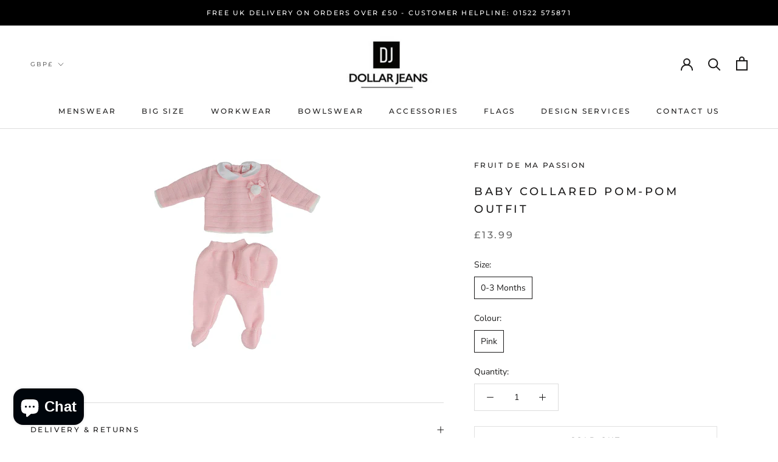

--- FILE ---
content_type: text/html; charset=utf-8
request_url: https://dollarjeans.co.uk/collections/c-girls/products/baby-collared-pom-pom-outfit
body_size: 38290
content:
<!doctype html>

<html class="no-js" lang="en">
  <head>
    <!-- Google Tag Manager -->
<script>(function(w,d,s,l,i){w[l]=w[l]||[];w[l].push({'gtm.start':
new Date().getTime(),event:'gtm.js'});var f=d.getElementsByTagName(s)[0],
j=d.createElement(s),dl=l!='dataLayer'?'&l='+l:'';j.async=true;j.src=
'https://www.googletagmanager.com/gtm.js?id='+i+dl;f.parentNode.insertBefore(j,f);
})(window,document,'script','dataLayer','GTM-NRPDGXWK');</script>
<!-- End Google Tag Manager -->
    <meta name="facebook-domain-verification" content="y8as1bwhbphlt6nn628votzpcjepm7" />

  <!-- Google tag (gtag.js) -->
<script async src="https://www.googletagmanager.com/gtag/js?id=G-YN530N7Q19"></script>
<script>
  window.dataLayer = window.dataLayer || [];
  function gtag(){dataLayer.push(arguments);}
  gtag('js', new Date());

  gtag('config', 'G-YN530N7Q19');
</script>
  
    <!-- Hotjar Tracking Code for www.dollarjeans.co.uk -->
<script>
    (function(h,o,t,j,a,r){
        h.hj=h.hj||function(){(h.hj.q=h.hj.q||[]).push(arguments)};
        h._hjSettings={hjid:2451622,hjsv:6};
        a=o.getElementsByTagName('head')[0];
        r=o.createElement('script');r.async=1;
        r.src=t+h._hjSettings.hjid+j+h._hjSettings.hjsv;
        a.appendChild(r);
    })(window,document,'https://static.hotjar.com/c/hotjar-','.js?sv=');
</script>
    
    
    
    
    <meta charset="utf-8"> 
    <meta http-equiv="X-UA-Compatible" content="IE=edge,chrome=1">
    <meta name="viewport" content="width=device-width, initial-scale=1.0, height=device-height, minimum-scale=1.0, maximum-scale=1.0">
    <meta name="theme-color" content="">

    <title>
      Baby Collared Pom-Pom Outfit &ndash; Dollar Jeans
    </title><meta name="description" content="Baby Collared Pom-Pom Outfit. A gorgeous Spanish style knitted set with separate bottoms with feet attached, long sleeve top with pom-pom detail and matching hat. Perfect for your little one. Knitted fabric and pom-pom to front. Sold as a set and presented in a gift box. Available in: Pink. 100% Acrylic. Sizing: 0-3 Months."><link rel="canonical" href="https://dollarjeans.co.uk/products/baby-collared-pom-pom-outfit"><link rel="shortcut icon" href="//dollarjeans.co.uk/cdn/shop/files/DollarJeans-Black-01_-_Small_96x.jpg?v=1615321355" type="image/png"><meta property="og:type" content="product">
  <meta property="og:title" content="Baby Collared Pom-Pom Outfit"><meta property="og:image" content="http://dollarjeans.co.uk/cdn/shop/products/IMG_0326.jpg?v=1607083487">
    <meta property="og:image:secure_url" content="https://dollarjeans.co.uk/cdn/shop/products/IMG_0326.jpg?v=1607083487">
    <meta property="og:image:width" content="1500">
    <meta property="og:image:height" content="1200"><meta property="product:price:amount" content="13.99">
  <meta property="product:price:currency" content="GBP"><meta property="og:description" content="Baby Collared Pom-Pom Outfit. A gorgeous Spanish style knitted set with separate bottoms with feet attached, long sleeve top with pom-pom detail and matching hat. Perfect for your little one. Knitted fabric and pom-pom to front. Sold as a set and presented in a gift box. Available in: Pink. 100% Acrylic. Sizing: 0-3 Months."><meta property="og:url" content="https://dollarjeans.co.uk/products/baby-collared-pom-pom-outfit">
<meta property="og:site_name" content="Dollar Jeans"><meta name="twitter:card" content="summary"><meta name="twitter:title" content="Baby Collared Pom-Pom Outfit">
  <meta name="twitter:description" content="Baby Collared Pom-Pom Outfit

A gorgeous Spanish style knitted set with separate bottoms with feet attached, long sleeve top with pom-pom detail and matching hat. Perfect for your little one.
Product details

Baby Outfit

Knitted Fabric
Long Sleeved Top with Collar
Pom-Pom to Front
Knitted Bottoms with Feet Attached
Matching Hat
Sold as a set
Presented in a Gift Box
Available in: Pink


Further details

100% Acrylic
Sizing: 0-3 Months


Product care
Wash according to instructions on the care label">
  <meta name="twitter:image" content="https://dollarjeans.co.uk/cdn/shop/products/IMG_0326_600x600_crop_center.jpg?v=1607083487">

    <script>window.performance && window.performance.mark && window.performance.mark('shopify.content_for_header.start');</script><meta name="google-site-verification" content="ayCK6Ez-xEEKN75xgJVCeo3baw8Bxzd0bmvJxm63rjs">
<meta id="shopify-digital-wallet" name="shopify-digital-wallet" content="/42690052247/digital_wallets/dialog">
<meta name="shopify-checkout-api-token" content="ba22fcf72553eb7884f394b63faed014">
<meta id="in-context-paypal-metadata" data-shop-id="42690052247" data-venmo-supported="false" data-environment="production" data-locale="en_US" data-paypal-v4="true" data-currency="GBP">
<link rel="alternate" type="application/json+oembed" href="https://dollarjeans.co.uk/products/baby-collared-pom-pom-outfit.oembed">
<script async="async" src="/checkouts/internal/preloads.js?locale=en-GB"></script>
<link rel="preconnect" href="https://shop.app" crossorigin="anonymous">
<script async="async" src="https://shop.app/checkouts/internal/preloads.js?locale=en-GB&shop_id=42690052247" crossorigin="anonymous"></script>
<script id="apple-pay-shop-capabilities" type="application/json">{"shopId":42690052247,"countryCode":"GB","currencyCode":"GBP","merchantCapabilities":["supports3DS"],"merchantId":"gid:\/\/shopify\/Shop\/42690052247","merchantName":"Dollar Jeans","requiredBillingContactFields":["postalAddress","email","phone"],"requiredShippingContactFields":["postalAddress","email","phone"],"shippingType":"shipping","supportedNetworks":["visa","maestro","masterCard","amex","discover","elo"],"total":{"type":"pending","label":"Dollar Jeans","amount":"1.00"},"shopifyPaymentsEnabled":true,"supportsSubscriptions":true}</script>
<script id="shopify-features" type="application/json">{"accessToken":"ba22fcf72553eb7884f394b63faed014","betas":["rich-media-storefront-analytics"],"domain":"dollarjeans.co.uk","predictiveSearch":true,"shopId":42690052247,"locale":"en"}</script>
<script>var Shopify = Shopify || {};
Shopify.shop = "dollar-jeans-uk.myshopify.com";
Shopify.locale = "en";
Shopify.currency = {"active":"GBP","rate":"1.0"};
Shopify.country = "GB";
Shopify.theme = {"name":"Prestige","id":104390819991,"schema_name":"Prestige","schema_version":"4.8.1","theme_store_id":855,"role":"main"};
Shopify.theme.handle = "null";
Shopify.theme.style = {"id":null,"handle":null};
Shopify.cdnHost = "dollarjeans.co.uk/cdn";
Shopify.routes = Shopify.routes || {};
Shopify.routes.root = "/";</script>
<script type="module">!function(o){(o.Shopify=o.Shopify||{}).modules=!0}(window);</script>
<script>!function(o){function n(){var o=[];function n(){o.push(Array.prototype.slice.apply(arguments))}return n.q=o,n}var t=o.Shopify=o.Shopify||{};t.loadFeatures=n(),t.autoloadFeatures=n()}(window);</script>
<script>
  window.ShopifyPay = window.ShopifyPay || {};
  window.ShopifyPay.apiHost = "shop.app\/pay";
  window.ShopifyPay.redirectState = null;
</script>
<script id="shop-js-analytics" type="application/json">{"pageType":"product"}</script>
<script defer="defer" async type="module" src="//dollarjeans.co.uk/cdn/shopifycloud/shop-js/modules/v2/client.init-shop-cart-sync_BdyHc3Nr.en.esm.js"></script>
<script defer="defer" async type="module" src="//dollarjeans.co.uk/cdn/shopifycloud/shop-js/modules/v2/chunk.common_Daul8nwZ.esm.js"></script>
<script type="module">
  await import("//dollarjeans.co.uk/cdn/shopifycloud/shop-js/modules/v2/client.init-shop-cart-sync_BdyHc3Nr.en.esm.js");
await import("//dollarjeans.co.uk/cdn/shopifycloud/shop-js/modules/v2/chunk.common_Daul8nwZ.esm.js");

  window.Shopify.SignInWithShop?.initShopCartSync?.({"fedCMEnabled":true,"windoidEnabled":true});

</script>
<script>
  window.Shopify = window.Shopify || {};
  if (!window.Shopify.featureAssets) window.Shopify.featureAssets = {};
  window.Shopify.featureAssets['shop-js'] = {"shop-cart-sync":["modules/v2/client.shop-cart-sync_QYOiDySF.en.esm.js","modules/v2/chunk.common_Daul8nwZ.esm.js"],"init-fed-cm":["modules/v2/client.init-fed-cm_DchLp9rc.en.esm.js","modules/v2/chunk.common_Daul8nwZ.esm.js"],"shop-button":["modules/v2/client.shop-button_OV7bAJc5.en.esm.js","modules/v2/chunk.common_Daul8nwZ.esm.js"],"init-windoid":["modules/v2/client.init-windoid_DwxFKQ8e.en.esm.js","modules/v2/chunk.common_Daul8nwZ.esm.js"],"shop-cash-offers":["modules/v2/client.shop-cash-offers_DWtL6Bq3.en.esm.js","modules/v2/chunk.common_Daul8nwZ.esm.js","modules/v2/chunk.modal_CQq8HTM6.esm.js"],"shop-toast-manager":["modules/v2/client.shop-toast-manager_CX9r1SjA.en.esm.js","modules/v2/chunk.common_Daul8nwZ.esm.js"],"init-shop-email-lookup-coordinator":["modules/v2/client.init-shop-email-lookup-coordinator_UhKnw74l.en.esm.js","modules/v2/chunk.common_Daul8nwZ.esm.js"],"pay-button":["modules/v2/client.pay-button_DzxNnLDY.en.esm.js","modules/v2/chunk.common_Daul8nwZ.esm.js"],"avatar":["modules/v2/client.avatar_BTnouDA3.en.esm.js"],"init-shop-cart-sync":["modules/v2/client.init-shop-cart-sync_BdyHc3Nr.en.esm.js","modules/v2/chunk.common_Daul8nwZ.esm.js"],"shop-login-button":["modules/v2/client.shop-login-button_D8B466_1.en.esm.js","modules/v2/chunk.common_Daul8nwZ.esm.js","modules/v2/chunk.modal_CQq8HTM6.esm.js"],"init-customer-accounts-sign-up":["modules/v2/client.init-customer-accounts-sign-up_C8fpPm4i.en.esm.js","modules/v2/client.shop-login-button_D8B466_1.en.esm.js","modules/v2/chunk.common_Daul8nwZ.esm.js","modules/v2/chunk.modal_CQq8HTM6.esm.js"],"init-shop-for-new-customer-accounts":["modules/v2/client.init-shop-for-new-customer-accounts_CVTO0Ztu.en.esm.js","modules/v2/client.shop-login-button_D8B466_1.en.esm.js","modules/v2/chunk.common_Daul8nwZ.esm.js","modules/v2/chunk.modal_CQq8HTM6.esm.js"],"init-customer-accounts":["modules/v2/client.init-customer-accounts_dRgKMfrE.en.esm.js","modules/v2/client.shop-login-button_D8B466_1.en.esm.js","modules/v2/chunk.common_Daul8nwZ.esm.js","modules/v2/chunk.modal_CQq8HTM6.esm.js"],"shop-follow-button":["modules/v2/client.shop-follow-button_CkZpjEct.en.esm.js","modules/v2/chunk.common_Daul8nwZ.esm.js","modules/v2/chunk.modal_CQq8HTM6.esm.js"],"lead-capture":["modules/v2/client.lead-capture_BntHBhfp.en.esm.js","modules/v2/chunk.common_Daul8nwZ.esm.js","modules/v2/chunk.modal_CQq8HTM6.esm.js"],"checkout-modal":["modules/v2/client.checkout-modal_CfxcYbTm.en.esm.js","modules/v2/chunk.common_Daul8nwZ.esm.js","modules/v2/chunk.modal_CQq8HTM6.esm.js"],"shop-login":["modules/v2/client.shop-login_Da4GZ2H6.en.esm.js","modules/v2/chunk.common_Daul8nwZ.esm.js","modules/v2/chunk.modal_CQq8HTM6.esm.js"],"payment-terms":["modules/v2/client.payment-terms_MV4M3zvL.en.esm.js","modules/v2/chunk.common_Daul8nwZ.esm.js","modules/v2/chunk.modal_CQq8HTM6.esm.js"]};
</script>
<script>(function() {
  var isLoaded = false;
  function asyncLoad() {
    if (isLoaded) return;
    isLoaded = true;
    var urls = ["https:\/\/cdn.shopify.com\/s\/files\/1\/0426\/9005\/2247\/t\/3\/assets\/booster_eu_cookie_42690052247.js?v=1600893811\u0026shop=dollar-jeans-uk.myshopify.com","https:\/\/formbuilder.hulkapps.com\/skeletopapp.js?shop=dollar-jeans-uk.myshopify.com"];
    for (var i = 0; i < urls.length; i++) {
      var s = document.createElement('script');
      s.type = 'text/javascript';
      s.async = true;
      s.src = urls[i];
      var x = document.getElementsByTagName('script')[0];
      x.parentNode.insertBefore(s, x);
    }
  };
  if(window.attachEvent) {
    window.attachEvent('onload', asyncLoad);
  } else {
    window.addEventListener('load', asyncLoad, false);
  }
})();</script>
<script id="__st">var __st={"a":42690052247,"offset":0,"reqid":"8f2a73c2-bae0-4794-9003-f88549f813b7-1769016290","pageurl":"dollarjeans.co.uk\/collections\/c-girls\/products\/baby-collared-pom-pom-outfit","u":"270a62022d1b","p":"product","rtyp":"product","rid":6162514903191};</script>
<script>window.ShopifyPaypalV4VisibilityTracking = true;</script>
<script id="captcha-bootstrap">!function(){'use strict';const t='contact',e='account',n='new_comment',o=[[t,t],['blogs',n],['comments',n],[t,'customer']],c=[[e,'customer_login'],[e,'guest_login'],[e,'recover_customer_password'],[e,'create_customer']],r=t=>t.map((([t,e])=>`form[action*='/${t}']:not([data-nocaptcha='true']) input[name='form_type'][value='${e}']`)).join(','),a=t=>()=>t?[...document.querySelectorAll(t)].map((t=>t.form)):[];function s(){const t=[...o],e=r(t);return a(e)}const i='password',u='form_key',d=['recaptcha-v3-token','g-recaptcha-response','h-captcha-response',i],f=()=>{try{return window.sessionStorage}catch{return}},m='__shopify_v',_=t=>t.elements[u];function p(t,e,n=!1){try{const o=window.sessionStorage,c=JSON.parse(o.getItem(e)),{data:r}=function(t){const{data:e,action:n}=t;return t[m]||n?{data:e,action:n}:{data:t,action:n}}(c);for(const[e,n]of Object.entries(r))t.elements[e]&&(t.elements[e].value=n);n&&o.removeItem(e)}catch(o){console.error('form repopulation failed',{error:o})}}const l='form_type',E='cptcha';function T(t){t.dataset[E]=!0}const w=window,h=w.document,L='Shopify',v='ce_forms',y='captcha';let A=!1;((t,e)=>{const n=(g='f06e6c50-85a8-45c8-87d0-21a2b65856fe',I='https://cdn.shopify.com/shopifycloud/storefront-forms-hcaptcha/ce_storefront_forms_captcha_hcaptcha.v1.5.2.iife.js',D={infoText:'Protected by hCaptcha',privacyText:'Privacy',termsText:'Terms'},(t,e,n)=>{const o=w[L][v],c=o.bindForm;if(c)return c(t,g,e,D).then(n);var r;o.q.push([[t,g,e,D],n]),r=I,A||(h.body.append(Object.assign(h.createElement('script'),{id:'captcha-provider',async:!0,src:r})),A=!0)});var g,I,D;w[L]=w[L]||{},w[L][v]=w[L][v]||{},w[L][v].q=[],w[L][y]=w[L][y]||{},w[L][y].protect=function(t,e){n(t,void 0,e),T(t)},Object.freeze(w[L][y]),function(t,e,n,w,h,L){const[v,y,A,g]=function(t,e,n){const i=e?o:[],u=t?c:[],d=[...i,...u],f=r(d),m=r(i),_=r(d.filter((([t,e])=>n.includes(e))));return[a(f),a(m),a(_),s()]}(w,h,L),I=t=>{const e=t.target;return e instanceof HTMLFormElement?e:e&&e.form},D=t=>v().includes(t);t.addEventListener('submit',(t=>{const e=I(t);if(!e)return;const n=D(e)&&!e.dataset.hcaptchaBound&&!e.dataset.recaptchaBound,o=_(e),c=g().includes(e)&&(!o||!o.value);(n||c)&&t.preventDefault(),c&&!n&&(function(t){try{if(!f())return;!function(t){const e=f();if(!e)return;const n=_(t);if(!n)return;const o=n.value;o&&e.removeItem(o)}(t);const e=Array.from(Array(32),(()=>Math.random().toString(36)[2])).join('');!function(t,e){_(t)||t.append(Object.assign(document.createElement('input'),{type:'hidden',name:u})),t.elements[u].value=e}(t,e),function(t,e){const n=f();if(!n)return;const o=[...t.querySelectorAll(`input[type='${i}']`)].map((({name:t})=>t)),c=[...d,...o],r={};for(const[a,s]of new FormData(t).entries())c.includes(a)||(r[a]=s);n.setItem(e,JSON.stringify({[m]:1,action:t.action,data:r}))}(t,e)}catch(e){console.error('failed to persist form',e)}}(e),e.submit())}));const S=(t,e)=>{t&&!t.dataset[E]&&(n(t,e.some((e=>e===t))),T(t))};for(const o of['focusin','change'])t.addEventListener(o,(t=>{const e=I(t);D(e)&&S(e,y())}));const B=e.get('form_key'),M=e.get(l),P=B&&M;t.addEventListener('DOMContentLoaded',(()=>{const t=y();if(P)for(const e of t)e.elements[l].value===M&&p(e,B);[...new Set([...A(),...v().filter((t=>'true'===t.dataset.shopifyCaptcha))])].forEach((e=>S(e,t)))}))}(h,new URLSearchParams(w.location.search),n,t,e,['guest_login'])})(!0,!0)}();</script>
<script integrity="sha256-4kQ18oKyAcykRKYeNunJcIwy7WH5gtpwJnB7kiuLZ1E=" data-source-attribution="shopify.loadfeatures" defer="defer" src="//dollarjeans.co.uk/cdn/shopifycloud/storefront/assets/storefront/load_feature-a0a9edcb.js" crossorigin="anonymous"></script>
<script crossorigin="anonymous" defer="defer" src="//dollarjeans.co.uk/cdn/shopifycloud/storefront/assets/shopify_pay/storefront-65b4c6d7.js?v=20250812"></script>
<script data-source-attribution="shopify.dynamic_checkout.dynamic.init">var Shopify=Shopify||{};Shopify.PaymentButton=Shopify.PaymentButton||{isStorefrontPortableWallets:!0,init:function(){window.Shopify.PaymentButton.init=function(){};var t=document.createElement("script");t.src="https://dollarjeans.co.uk/cdn/shopifycloud/portable-wallets/latest/portable-wallets.en.js",t.type="module",document.head.appendChild(t)}};
</script>
<script data-source-attribution="shopify.dynamic_checkout.buyer_consent">
  function portableWalletsHideBuyerConsent(e){var t=document.getElementById("shopify-buyer-consent"),n=document.getElementById("shopify-subscription-policy-button");t&&n&&(t.classList.add("hidden"),t.setAttribute("aria-hidden","true"),n.removeEventListener("click",e))}function portableWalletsShowBuyerConsent(e){var t=document.getElementById("shopify-buyer-consent"),n=document.getElementById("shopify-subscription-policy-button");t&&n&&(t.classList.remove("hidden"),t.removeAttribute("aria-hidden"),n.addEventListener("click",e))}window.Shopify?.PaymentButton&&(window.Shopify.PaymentButton.hideBuyerConsent=portableWalletsHideBuyerConsent,window.Shopify.PaymentButton.showBuyerConsent=portableWalletsShowBuyerConsent);
</script>
<script>
  function portableWalletsCleanup(e){e&&e.src&&console.error("Failed to load portable wallets script "+e.src);var t=document.querySelectorAll("shopify-accelerated-checkout .shopify-payment-button__skeleton, shopify-accelerated-checkout-cart .wallet-cart-button__skeleton"),e=document.getElementById("shopify-buyer-consent");for(let e=0;e<t.length;e++)t[e].remove();e&&e.remove()}function portableWalletsNotLoadedAsModule(e){e instanceof ErrorEvent&&"string"==typeof e.message&&e.message.includes("import.meta")&&"string"==typeof e.filename&&e.filename.includes("portable-wallets")&&(window.removeEventListener("error",portableWalletsNotLoadedAsModule),window.Shopify.PaymentButton.failedToLoad=e,"loading"===document.readyState?document.addEventListener("DOMContentLoaded",window.Shopify.PaymentButton.init):window.Shopify.PaymentButton.init())}window.addEventListener("error",portableWalletsNotLoadedAsModule);
</script>

<script type="module" src="https://dollarjeans.co.uk/cdn/shopifycloud/portable-wallets/latest/portable-wallets.en.js" onError="portableWalletsCleanup(this)" crossorigin="anonymous"></script>
<script nomodule>
  document.addEventListener("DOMContentLoaded", portableWalletsCleanup);
</script>

<link id="shopify-accelerated-checkout-styles" rel="stylesheet" media="screen" href="https://dollarjeans.co.uk/cdn/shopifycloud/portable-wallets/latest/accelerated-checkout-backwards-compat.css" crossorigin="anonymous">
<style id="shopify-accelerated-checkout-cart">
        #shopify-buyer-consent {
  margin-top: 1em;
  display: inline-block;
  width: 100%;
}

#shopify-buyer-consent.hidden {
  display: none;
}

#shopify-subscription-policy-button {
  background: none;
  border: none;
  padding: 0;
  text-decoration: underline;
  font-size: inherit;
  cursor: pointer;
}

#shopify-subscription-policy-button::before {
  box-shadow: none;
}

      </style>

<script>window.performance && window.performance.mark && window.performance.mark('shopify.content_for_header.end');</script>

    <link rel="stylesheet" href="//dollarjeans.co.uk/cdn/shop/t/3/assets/theme.scss.css?v=136444162587609738751762374906">

    <script>
      // This allows to expose several variables to the global scope, to be used in scripts
      window.theme = {
        pageType: "product",
        moneyFormat: "£{{amount}}",
        moneyWithCurrencyFormat: "£{{amount}} GBP",
        productImageSize: "natural",
        searchMode: "product,page",
        showPageTransition: true,
        showElementStaggering: true,
        showImageZooming: true
      };

      window.routes = {
        rootUrl: "\/",
        cartUrl: "\/cart",
        cartAddUrl: "\/cart\/add",
        cartChangeUrl: "\/cart\/change",
        searchUrl: "\/search",
        productRecommendationsUrl: "\/recommendations\/products"
      };

      window.languages = {
        cartAddNote: "Add Order Note",
        cartEditNote: "Edit Order Note",
        productImageLoadingError: "This image could not be loaded. Please try to reload the page.",
        productFormAddToCart: "Add to cart",
        productFormUnavailable: "Unavailable",
        productFormSoldOut: "Sold Out",
        shippingEstimatorOneResult: "1 option available:",
        shippingEstimatorMoreResults: "{{count}} options available:",
        shippingEstimatorNoResults: "No shipping could be found"
      };

      window.lazySizesConfig = {
        loadHidden: false,
        hFac: 0.5,
        expFactor: 2,
        ricTimeout: 150,
        lazyClass: 'Image--lazyLoad',
        loadingClass: 'Image--lazyLoading',
        loadedClass: 'Image--lazyLoaded'
      };

      document.documentElement.className = document.documentElement.className.replace('no-js', 'js');
      document.documentElement.style.setProperty('--window-height', window.innerHeight + 'px');

      // We do a quick detection of some features (we could use Modernizr but for so little...)
      (function() {
        document.documentElement.className += ((window.CSS && window.CSS.supports('(position: sticky) or (position: -webkit-sticky)')) ? ' supports-sticky' : ' no-supports-sticky');
        document.documentElement.className += (window.matchMedia('(-moz-touch-enabled: 1), (hover: none)')).matches ? ' no-supports-hover' : ' supports-hover';
      }());
    </script>

    <script src="//dollarjeans.co.uk/cdn/shop/t/3/assets/lazysizes.min.js?v=174358363404432586981594118188" async></script><script src="https://polyfill-fastly.net/v3/polyfill.min.js?unknown=polyfill&features=fetch,Element.prototype.closest,Element.prototype.remove,Element.prototype.classList,Array.prototype.includes,Array.prototype.fill,Object.assign,CustomEvent,IntersectionObserver,IntersectionObserverEntry,URL" defer></script>
    <script src="//dollarjeans.co.uk/cdn/shop/t/3/assets/libs.min.js?v=26178543184394469741594118188" defer></script>
    <script src="//dollarjeans.co.uk/cdn/shop/t/3/assets/theme.min.js?v=28495471557109698641594118193" defer></script>
    <script src="//dollarjeans.co.uk/cdn/shop/t/3/assets/custom.js?v=183944157590872491501594118190" defer></script>

    <script>
      (function () {
        window.onpageshow = function() {
          if (window.theme.showPageTransition) {
            var pageTransition = document.querySelector('.PageTransition');

            if (pageTransition) {
              pageTransition.style.visibility = 'visible';
              pageTransition.style.opacity = '0';
            }
          }

          // When the page is loaded from the cache, we have to reload the cart content
          document.documentElement.dispatchEvent(new CustomEvent('cart:refresh', {
            bubbles: true
          }));
        };
      })();
    </script>

    
  <script type="application/ld+json">
  {
    "@context": "http://schema.org",
    "@type": "Product",
    "offers": [{
          "@type": "Offer",
          "name": "0-3 Months \/ Pink",
          "availability":"https://schema.org/OutOfStock",
          "price": 13.99,
          "priceCurrency": "GBP",
          "priceValidUntil": "2026-01-31","sku": "Pink Pom Pom Set 601","url": "/collections/c-girls/products/baby-collared-pom-pom-outfit/products/baby-collared-pom-pom-outfit?variant=38075948957847"
        }
],
    "brand": {
      "name": "Fruit de ma Passion"
    },
    "name": "Baby Collared Pom-Pom Outfit",
    "description": "Baby Collared Pom-Pom Outfit\n\nA gorgeous Spanish style knitted set with separate bottoms with feet attached, long sleeve top with pom-pom detail and matching hat. Perfect for your little one.\nProduct details\n\nBaby Outfit\n\nKnitted Fabric\nLong Sleeved Top with Collar\nPom-Pom to Front\nKnitted Bottoms with Feet Attached\nMatching Hat\nSold as a set\nPresented in a Gift Box\nAvailable in: Pink\n\n\nFurther details\n\n100% Acrylic\nSizing: 0-3 Months\n\n\nProduct care\nWash according to instructions on the care label",
    "category": "Girls_Sets \u0026 Outfits",
    "url": "/collections/c-girls/products/baby-collared-pom-pom-outfit/products/baby-collared-pom-pom-outfit",
    "sku": "Pink Pom Pom Set 601",
    "image": {
      "@type": "ImageObject",
      "url": "https://dollarjeans.co.uk/cdn/shop/products/IMG_0326_1024x.jpg?v=1607083487",
      "image": "https://dollarjeans.co.uk/cdn/shop/products/IMG_0326_1024x.jpg?v=1607083487",
      "name": "Baby Collared Pom-Pom Outfit",
      "width": "1024",
      "height": "1024"
    }
  }
  </script>



  <script type="application/ld+json">
  {
    "@context": "http://schema.org",
    "@type": "BreadcrumbList",
  "itemListElement": [{
      "@type": "ListItem",
      "position": 1,
      "name": "Translation missing: en.general.breadcrumb.home",
      "item": "https://dollarjeans.co.uk"
    },{
          "@type": "ListItem",
          "position": 2,
          "name": "Childrens Girls",
          "item": "https://dollarjeans.co.uk/collections/c-girls"
        }, {
          "@type": "ListItem",
          "position": 3,
          "name": "Baby Collared Pom-Pom Outfit",
          "item": "https://dollarjeans.co.uk/collections/c-girls/products/baby-collared-pom-pom-outfit"
        }]
  }
  </script>

  <script src="https://cdn.shopify.com/extensions/e8878072-2f6b-4e89-8082-94b04320908d/inbox-1254/assets/inbox-chat-loader.js" type="text/javascript" defer="defer"></script>
<script src="https://cdn.shopify.com/extensions/8d2c31d3-a828-4daf-820f-80b7f8e01c39/nova-eu-cookie-bar-gdpr-4/assets/nova-cookie-app-embed.js" type="text/javascript" defer="defer"></script>
<link href="https://cdn.shopify.com/extensions/8d2c31d3-a828-4daf-820f-80b7f8e01c39/nova-eu-cookie-bar-gdpr-4/assets/nova-cookie.css" rel="stylesheet" type="text/css" media="all">
<link href="https://monorail-edge.shopifysvc.com" rel="dns-prefetch">
<script>(function(){if ("sendBeacon" in navigator && "performance" in window) {try {var session_token_from_headers = performance.getEntriesByType('navigation')[0].serverTiming.find(x => x.name == '_s').description;} catch {var session_token_from_headers = undefined;}var session_cookie_matches = document.cookie.match(/_shopify_s=([^;]*)/);var session_token_from_cookie = session_cookie_matches && session_cookie_matches.length === 2 ? session_cookie_matches[1] : "";var session_token = session_token_from_headers || session_token_from_cookie || "";function handle_abandonment_event(e) {var entries = performance.getEntries().filter(function(entry) {return /monorail-edge.shopifysvc.com/.test(entry.name);});if (!window.abandonment_tracked && entries.length === 0) {window.abandonment_tracked = true;var currentMs = Date.now();var navigation_start = performance.timing.navigationStart;var payload = {shop_id: 42690052247,url: window.location.href,navigation_start,duration: currentMs - navigation_start,session_token,page_type: "product"};window.navigator.sendBeacon("https://monorail-edge.shopifysvc.com/v1/produce", JSON.stringify({schema_id: "online_store_buyer_site_abandonment/1.1",payload: payload,metadata: {event_created_at_ms: currentMs,event_sent_at_ms: currentMs}}));}}window.addEventListener('pagehide', handle_abandonment_event);}}());</script>
<script id="web-pixels-manager-setup">(function e(e,d,r,n,o){if(void 0===o&&(o={}),!Boolean(null===(a=null===(i=window.Shopify)||void 0===i?void 0:i.analytics)||void 0===a?void 0:a.replayQueue)){var i,a;window.Shopify=window.Shopify||{};var t=window.Shopify;t.analytics=t.analytics||{};var s=t.analytics;s.replayQueue=[],s.publish=function(e,d,r){return s.replayQueue.push([e,d,r]),!0};try{self.performance.mark("wpm:start")}catch(e){}var l=function(){var e={modern:/Edge?\/(1{2}[4-9]|1[2-9]\d|[2-9]\d{2}|\d{4,})\.\d+(\.\d+|)|Firefox\/(1{2}[4-9]|1[2-9]\d|[2-9]\d{2}|\d{4,})\.\d+(\.\d+|)|Chrom(ium|e)\/(9{2}|\d{3,})\.\d+(\.\d+|)|(Maci|X1{2}).+ Version\/(15\.\d+|(1[6-9]|[2-9]\d|\d{3,})\.\d+)([,.]\d+|)( \(\w+\)|)( Mobile\/\w+|) Safari\/|Chrome.+OPR\/(9{2}|\d{3,})\.\d+\.\d+|(CPU[ +]OS|iPhone[ +]OS|CPU[ +]iPhone|CPU IPhone OS|CPU iPad OS)[ +]+(15[._]\d+|(1[6-9]|[2-9]\d|\d{3,})[._]\d+)([._]\d+|)|Android:?[ /-](13[3-9]|1[4-9]\d|[2-9]\d{2}|\d{4,})(\.\d+|)(\.\d+|)|Android.+Firefox\/(13[5-9]|1[4-9]\d|[2-9]\d{2}|\d{4,})\.\d+(\.\d+|)|Android.+Chrom(ium|e)\/(13[3-9]|1[4-9]\d|[2-9]\d{2}|\d{4,})\.\d+(\.\d+|)|SamsungBrowser\/([2-9]\d|\d{3,})\.\d+/,legacy:/Edge?\/(1[6-9]|[2-9]\d|\d{3,})\.\d+(\.\d+|)|Firefox\/(5[4-9]|[6-9]\d|\d{3,})\.\d+(\.\d+|)|Chrom(ium|e)\/(5[1-9]|[6-9]\d|\d{3,})\.\d+(\.\d+|)([\d.]+$|.*Safari\/(?![\d.]+ Edge\/[\d.]+$))|(Maci|X1{2}).+ Version\/(10\.\d+|(1[1-9]|[2-9]\d|\d{3,})\.\d+)([,.]\d+|)( \(\w+\)|)( Mobile\/\w+|) Safari\/|Chrome.+OPR\/(3[89]|[4-9]\d|\d{3,})\.\d+\.\d+|(CPU[ +]OS|iPhone[ +]OS|CPU[ +]iPhone|CPU IPhone OS|CPU iPad OS)[ +]+(10[._]\d+|(1[1-9]|[2-9]\d|\d{3,})[._]\d+)([._]\d+|)|Android:?[ /-](13[3-9]|1[4-9]\d|[2-9]\d{2}|\d{4,})(\.\d+|)(\.\d+|)|Mobile Safari.+OPR\/([89]\d|\d{3,})\.\d+\.\d+|Android.+Firefox\/(13[5-9]|1[4-9]\d|[2-9]\d{2}|\d{4,})\.\d+(\.\d+|)|Android.+Chrom(ium|e)\/(13[3-9]|1[4-9]\d|[2-9]\d{2}|\d{4,})\.\d+(\.\d+|)|Android.+(UC? ?Browser|UCWEB|U3)[ /]?(15\.([5-9]|\d{2,})|(1[6-9]|[2-9]\d|\d{3,})\.\d+)\.\d+|SamsungBrowser\/(5\.\d+|([6-9]|\d{2,})\.\d+)|Android.+MQ{2}Browser\/(14(\.(9|\d{2,})|)|(1[5-9]|[2-9]\d|\d{3,})(\.\d+|))(\.\d+|)|K[Aa][Ii]OS\/(3\.\d+|([4-9]|\d{2,})\.\d+)(\.\d+|)/},d=e.modern,r=e.legacy,n=navigator.userAgent;return n.match(d)?"modern":n.match(r)?"legacy":"unknown"}(),u="modern"===l?"modern":"legacy",c=(null!=n?n:{modern:"",legacy:""})[u],f=function(e){return[e.baseUrl,"/wpm","/b",e.hashVersion,"modern"===e.buildTarget?"m":"l",".js"].join("")}({baseUrl:d,hashVersion:r,buildTarget:u}),m=function(e){var d=e.version,r=e.bundleTarget,n=e.surface,o=e.pageUrl,i=e.monorailEndpoint;return{emit:function(e){var a=e.status,t=e.errorMsg,s=(new Date).getTime(),l=JSON.stringify({metadata:{event_sent_at_ms:s},events:[{schema_id:"web_pixels_manager_load/3.1",payload:{version:d,bundle_target:r,page_url:o,status:a,surface:n,error_msg:t},metadata:{event_created_at_ms:s}}]});if(!i)return console&&console.warn&&console.warn("[Web Pixels Manager] No Monorail endpoint provided, skipping logging."),!1;try{return self.navigator.sendBeacon.bind(self.navigator)(i,l)}catch(e){}var u=new XMLHttpRequest;try{return u.open("POST",i,!0),u.setRequestHeader("Content-Type","text/plain"),u.send(l),!0}catch(e){return console&&console.warn&&console.warn("[Web Pixels Manager] Got an unhandled error while logging to Monorail."),!1}}}}({version:r,bundleTarget:l,surface:e.surface,pageUrl:self.location.href,monorailEndpoint:e.monorailEndpoint});try{o.browserTarget=l,function(e){var d=e.src,r=e.async,n=void 0===r||r,o=e.onload,i=e.onerror,a=e.sri,t=e.scriptDataAttributes,s=void 0===t?{}:t,l=document.createElement("script"),u=document.querySelector("head"),c=document.querySelector("body");if(l.async=n,l.src=d,a&&(l.integrity=a,l.crossOrigin="anonymous"),s)for(var f in s)if(Object.prototype.hasOwnProperty.call(s,f))try{l.dataset[f]=s[f]}catch(e){}if(o&&l.addEventListener("load",o),i&&l.addEventListener("error",i),u)u.appendChild(l);else{if(!c)throw new Error("Did not find a head or body element to append the script");c.appendChild(l)}}({src:f,async:!0,onload:function(){if(!function(){var e,d;return Boolean(null===(d=null===(e=window.Shopify)||void 0===e?void 0:e.analytics)||void 0===d?void 0:d.initialized)}()){var d=window.webPixelsManager.init(e)||void 0;if(d){var r=window.Shopify.analytics;r.replayQueue.forEach((function(e){var r=e[0],n=e[1],o=e[2];d.publishCustomEvent(r,n,o)})),r.replayQueue=[],r.publish=d.publishCustomEvent,r.visitor=d.visitor,r.initialized=!0}}},onerror:function(){return m.emit({status:"failed",errorMsg:"".concat(f," has failed to load")})},sri:function(e){var d=/^sha384-[A-Za-z0-9+/=]+$/;return"string"==typeof e&&d.test(e)}(c)?c:"",scriptDataAttributes:o}),m.emit({status:"loading"})}catch(e){m.emit({status:"failed",errorMsg:(null==e?void 0:e.message)||"Unknown error"})}}})({shopId: 42690052247,storefrontBaseUrl: "https://dollarjeans.co.uk",extensionsBaseUrl: "https://extensions.shopifycdn.com/cdn/shopifycloud/web-pixels-manager",monorailEndpoint: "https://monorail-edge.shopifysvc.com/unstable/produce_batch",surface: "storefront-renderer",enabledBetaFlags: ["2dca8a86"],webPixelsConfigList: [{"id":"443908338","configuration":"{\"config\":\"{\\\"pixel_id\\\":\\\"G-YN530N7Q19\\\",\\\"target_country\\\":\\\"GB\\\",\\\"gtag_events\\\":[{\\\"type\\\":\\\"begin_checkout\\\",\\\"action_label\\\":[\\\"G-YN530N7Q19\\\",\\\"AW-351087479\\\/s9zACKGTq8kCEPfWtKcB\\\"]},{\\\"type\\\":\\\"search\\\",\\\"action_label\\\":[\\\"G-YN530N7Q19\\\",\\\"AW-351087479\\\/utmtCKSTq8kCEPfWtKcB\\\"]},{\\\"type\\\":\\\"view_item\\\",\\\"action_label\\\":[\\\"G-YN530N7Q19\\\",\\\"AW-351087479\\\/SttGCJuTq8kCEPfWtKcB\\\",\\\"MC-55E2H3YBD3\\\"]},{\\\"type\\\":\\\"purchase\\\",\\\"action_label\\\":[\\\"G-YN530N7Q19\\\",\\\"AW-351087479\\\/9crcCJiTq8kCEPfWtKcB\\\",\\\"MC-55E2H3YBD3\\\"]},{\\\"type\\\":\\\"page_view\\\",\\\"action_label\\\":[\\\"G-YN530N7Q19\\\",\\\"AW-351087479\\\/uH8WCJWTq8kCEPfWtKcB\\\",\\\"MC-55E2H3YBD3\\\"]},{\\\"type\\\":\\\"add_payment_info\\\",\\\"action_label\\\":[\\\"G-YN530N7Q19\\\",\\\"AW-351087479\\\/IgHPCKeTq8kCEPfWtKcB\\\"]},{\\\"type\\\":\\\"add_to_cart\\\",\\\"action_label\\\":[\\\"G-YN530N7Q19\\\",\\\"AW-351087479\\\/uo5ICJ6Tq8kCEPfWtKcB\\\"]}],\\\"enable_monitoring_mode\\\":false}\"}","eventPayloadVersion":"v1","runtimeContext":"OPEN","scriptVersion":"b2a88bafab3e21179ed38636efcd8a93","type":"APP","apiClientId":1780363,"privacyPurposes":[],"dataSharingAdjustments":{"protectedCustomerApprovalScopes":["read_customer_address","read_customer_email","read_customer_name","read_customer_personal_data","read_customer_phone"]}},{"id":"398819570","configuration":"{\"pixelCode\":\"CMDJ9GRC77U3P77H745G\"}","eventPayloadVersion":"v1","runtimeContext":"STRICT","scriptVersion":"22e92c2ad45662f435e4801458fb78cc","type":"APP","apiClientId":4383523,"privacyPurposes":["ANALYTICS","MARKETING","SALE_OF_DATA"],"dataSharingAdjustments":{"protectedCustomerApprovalScopes":["read_customer_address","read_customer_email","read_customer_name","read_customer_personal_data","read_customer_phone"]}},{"id":"223150322","configuration":"{\"pixel_id\":\"623876121644427\",\"pixel_type\":\"facebook_pixel\",\"metaapp_system_user_token\":\"-\"}","eventPayloadVersion":"v1","runtimeContext":"OPEN","scriptVersion":"ca16bc87fe92b6042fbaa3acc2fbdaa6","type":"APP","apiClientId":2329312,"privacyPurposes":["ANALYTICS","MARKETING","SALE_OF_DATA"],"dataSharingAdjustments":{"protectedCustomerApprovalScopes":["read_customer_address","read_customer_email","read_customer_name","read_customer_personal_data","read_customer_phone"]}},{"id":"79692018","configuration":"{\"tagID\":\"2614077030822\"}","eventPayloadVersion":"v1","runtimeContext":"STRICT","scriptVersion":"18031546ee651571ed29edbe71a3550b","type":"APP","apiClientId":3009811,"privacyPurposes":["ANALYTICS","MARKETING","SALE_OF_DATA"],"dataSharingAdjustments":{"protectedCustomerApprovalScopes":["read_customer_address","read_customer_email","read_customer_name","read_customer_personal_data","read_customer_phone"]}},{"id":"shopify-app-pixel","configuration":"{}","eventPayloadVersion":"v1","runtimeContext":"STRICT","scriptVersion":"0450","apiClientId":"shopify-pixel","type":"APP","privacyPurposes":["ANALYTICS","MARKETING"]},{"id":"shopify-custom-pixel","eventPayloadVersion":"v1","runtimeContext":"LAX","scriptVersion":"0450","apiClientId":"shopify-pixel","type":"CUSTOM","privacyPurposes":["ANALYTICS","MARKETING"]}],isMerchantRequest: false,initData: {"shop":{"name":"Dollar Jeans","paymentSettings":{"currencyCode":"GBP"},"myshopifyDomain":"dollar-jeans-uk.myshopify.com","countryCode":"GB","storefrontUrl":"https:\/\/dollarjeans.co.uk"},"customer":null,"cart":null,"checkout":null,"productVariants":[{"price":{"amount":13.99,"currencyCode":"GBP"},"product":{"title":"Baby Collared Pom-Pom Outfit","vendor":"Fruit de ma Passion","id":"6162514903191","untranslatedTitle":"Baby Collared Pom-Pom Outfit","url":"\/products\/baby-collared-pom-pom-outfit","type":"Girls_Sets \u0026 Outfits"},"id":"38075948957847","image":{"src":"\/\/dollarjeans.co.uk\/cdn\/shop\/products\/IMG_0326.jpg?v=1607083487"},"sku":"Pink Pom Pom Set 601","title":"0-3 Months \/ Pink","untranslatedTitle":"0-3 Months \/ Pink"}],"purchasingCompany":null},},"https://dollarjeans.co.uk/cdn","fcfee988w5aeb613cpc8e4bc33m6693e112",{"modern":"","legacy":""},{"shopId":"42690052247","storefrontBaseUrl":"https:\/\/dollarjeans.co.uk","extensionBaseUrl":"https:\/\/extensions.shopifycdn.com\/cdn\/shopifycloud\/web-pixels-manager","surface":"storefront-renderer","enabledBetaFlags":"[\"2dca8a86\"]","isMerchantRequest":"false","hashVersion":"fcfee988w5aeb613cpc8e4bc33m6693e112","publish":"custom","events":"[[\"page_viewed\",{}],[\"product_viewed\",{\"productVariant\":{\"price\":{\"amount\":13.99,\"currencyCode\":\"GBP\"},\"product\":{\"title\":\"Baby Collared Pom-Pom Outfit\",\"vendor\":\"Fruit de ma Passion\",\"id\":\"6162514903191\",\"untranslatedTitle\":\"Baby Collared Pom-Pom Outfit\",\"url\":\"\/products\/baby-collared-pom-pom-outfit\",\"type\":\"Girls_Sets \u0026 Outfits\"},\"id\":\"38075948957847\",\"image\":{\"src\":\"\/\/dollarjeans.co.uk\/cdn\/shop\/products\/IMG_0326.jpg?v=1607083487\"},\"sku\":\"Pink Pom Pom Set 601\",\"title\":\"0-3 Months \/ Pink\",\"untranslatedTitle\":\"0-3 Months \/ Pink\"}}]]"});</script><script>
  window.ShopifyAnalytics = window.ShopifyAnalytics || {};
  window.ShopifyAnalytics.meta = window.ShopifyAnalytics.meta || {};
  window.ShopifyAnalytics.meta.currency = 'GBP';
  var meta = {"product":{"id":6162514903191,"gid":"gid:\/\/shopify\/Product\/6162514903191","vendor":"Fruit de ma Passion","type":"Girls_Sets \u0026 Outfits","handle":"baby-collared-pom-pom-outfit","variants":[{"id":38075948957847,"price":1399,"name":"Baby Collared Pom-Pom Outfit - 0-3 Months \/ Pink","public_title":"0-3 Months \/ Pink","sku":"Pink Pom Pom Set 601"}],"remote":false},"page":{"pageType":"product","resourceType":"product","resourceId":6162514903191,"requestId":"8f2a73c2-bae0-4794-9003-f88549f813b7-1769016290"}};
  for (var attr in meta) {
    window.ShopifyAnalytics.meta[attr] = meta[attr];
  }
</script>
<script class="analytics">
  (function () {
    var customDocumentWrite = function(content) {
      var jquery = null;

      if (window.jQuery) {
        jquery = window.jQuery;
      } else if (window.Checkout && window.Checkout.$) {
        jquery = window.Checkout.$;
      }

      if (jquery) {
        jquery('body').append(content);
      }
    };

    var hasLoggedConversion = function(token) {
      if (token) {
        return document.cookie.indexOf('loggedConversion=' + token) !== -1;
      }
      return false;
    }

    var setCookieIfConversion = function(token) {
      if (token) {
        var twoMonthsFromNow = new Date(Date.now());
        twoMonthsFromNow.setMonth(twoMonthsFromNow.getMonth() + 2);

        document.cookie = 'loggedConversion=' + token + '; expires=' + twoMonthsFromNow;
      }
    }

    var trekkie = window.ShopifyAnalytics.lib = window.trekkie = window.trekkie || [];
    if (trekkie.integrations) {
      return;
    }
    trekkie.methods = [
      'identify',
      'page',
      'ready',
      'track',
      'trackForm',
      'trackLink'
    ];
    trekkie.factory = function(method) {
      return function() {
        var args = Array.prototype.slice.call(arguments);
        args.unshift(method);
        trekkie.push(args);
        return trekkie;
      };
    };
    for (var i = 0; i < trekkie.methods.length; i++) {
      var key = trekkie.methods[i];
      trekkie[key] = trekkie.factory(key);
    }
    trekkie.load = function(config) {
      trekkie.config = config || {};
      trekkie.config.initialDocumentCookie = document.cookie;
      var first = document.getElementsByTagName('script')[0];
      var script = document.createElement('script');
      script.type = 'text/javascript';
      script.onerror = function(e) {
        var scriptFallback = document.createElement('script');
        scriptFallback.type = 'text/javascript';
        scriptFallback.onerror = function(error) {
                var Monorail = {
      produce: function produce(monorailDomain, schemaId, payload) {
        var currentMs = new Date().getTime();
        var event = {
          schema_id: schemaId,
          payload: payload,
          metadata: {
            event_created_at_ms: currentMs,
            event_sent_at_ms: currentMs
          }
        };
        return Monorail.sendRequest("https://" + monorailDomain + "/v1/produce", JSON.stringify(event));
      },
      sendRequest: function sendRequest(endpointUrl, payload) {
        // Try the sendBeacon API
        if (window && window.navigator && typeof window.navigator.sendBeacon === 'function' && typeof window.Blob === 'function' && !Monorail.isIos12()) {
          var blobData = new window.Blob([payload], {
            type: 'text/plain'
          });

          if (window.navigator.sendBeacon(endpointUrl, blobData)) {
            return true;
          } // sendBeacon was not successful

        } // XHR beacon

        var xhr = new XMLHttpRequest();

        try {
          xhr.open('POST', endpointUrl);
          xhr.setRequestHeader('Content-Type', 'text/plain');
          xhr.send(payload);
        } catch (e) {
          console.log(e);
        }

        return false;
      },
      isIos12: function isIos12() {
        return window.navigator.userAgent.lastIndexOf('iPhone; CPU iPhone OS 12_') !== -1 || window.navigator.userAgent.lastIndexOf('iPad; CPU OS 12_') !== -1;
      }
    };
    Monorail.produce('monorail-edge.shopifysvc.com',
      'trekkie_storefront_load_errors/1.1',
      {shop_id: 42690052247,
      theme_id: 104390819991,
      app_name: "storefront",
      context_url: window.location.href,
      source_url: "//dollarjeans.co.uk/cdn/s/trekkie.storefront.cd680fe47e6c39ca5d5df5f0a32d569bc48c0f27.min.js"});

        };
        scriptFallback.async = true;
        scriptFallback.src = '//dollarjeans.co.uk/cdn/s/trekkie.storefront.cd680fe47e6c39ca5d5df5f0a32d569bc48c0f27.min.js';
        first.parentNode.insertBefore(scriptFallback, first);
      };
      script.async = true;
      script.src = '//dollarjeans.co.uk/cdn/s/trekkie.storefront.cd680fe47e6c39ca5d5df5f0a32d569bc48c0f27.min.js';
      first.parentNode.insertBefore(script, first);
    };
    trekkie.load(
      {"Trekkie":{"appName":"storefront","development":false,"defaultAttributes":{"shopId":42690052247,"isMerchantRequest":null,"themeId":104390819991,"themeCityHash":"7899448689870998272","contentLanguage":"en","currency":"GBP","eventMetadataId":"14e92982-1c0c-4d47-8ac3-ce662edc8b9e"},"isServerSideCookieWritingEnabled":true,"monorailRegion":"shop_domain","enabledBetaFlags":["65f19447"]},"Session Attribution":{},"S2S":{"facebookCapiEnabled":true,"source":"trekkie-storefront-renderer","apiClientId":580111}}
    );

    var loaded = false;
    trekkie.ready(function() {
      if (loaded) return;
      loaded = true;

      window.ShopifyAnalytics.lib = window.trekkie;

      var originalDocumentWrite = document.write;
      document.write = customDocumentWrite;
      try { window.ShopifyAnalytics.merchantGoogleAnalytics.call(this); } catch(error) {};
      document.write = originalDocumentWrite;

      window.ShopifyAnalytics.lib.page(null,{"pageType":"product","resourceType":"product","resourceId":6162514903191,"requestId":"8f2a73c2-bae0-4794-9003-f88549f813b7-1769016290","shopifyEmitted":true});

      var match = window.location.pathname.match(/checkouts\/(.+)\/(thank_you|post_purchase)/)
      var token = match? match[1]: undefined;
      if (!hasLoggedConversion(token)) {
        setCookieIfConversion(token);
        window.ShopifyAnalytics.lib.track("Viewed Product",{"currency":"GBP","variantId":38075948957847,"productId":6162514903191,"productGid":"gid:\/\/shopify\/Product\/6162514903191","name":"Baby Collared Pom-Pom Outfit - 0-3 Months \/ Pink","price":"13.99","sku":"Pink Pom Pom Set 601","brand":"Fruit de ma Passion","variant":"0-3 Months \/ Pink","category":"Girls_Sets \u0026 Outfits","nonInteraction":true,"remote":false},undefined,undefined,{"shopifyEmitted":true});
      window.ShopifyAnalytics.lib.track("monorail:\/\/trekkie_storefront_viewed_product\/1.1",{"currency":"GBP","variantId":38075948957847,"productId":6162514903191,"productGid":"gid:\/\/shopify\/Product\/6162514903191","name":"Baby Collared Pom-Pom Outfit - 0-3 Months \/ Pink","price":"13.99","sku":"Pink Pom Pom Set 601","brand":"Fruit de ma Passion","variant":"0-3 Months \/ Pink","category":"Girls_Sets \u0026 Outfits","nonInteraction":true,"remote":false,"referer":"https:\/\/dollarjeans.co.uk\/collections\/c-girls\/products\/baby-collared-pom-pom-outfit"});
      }
    });


        var eventsListenerScript = document.createElement('script');
        eventsListenerScript.async = true;
        eventsListenerScript.src = "//dollarjeans.co.uk/cdn/shopifycloud/storefront/assets/shop_events_listener-3da45d37.js";
        document.getElementsByTagName('head')[0].appendChild(eventsListenerScript);

})();</script>
  <script>
  if (!window.ga || (window.ga && typeof window.ga !== 'function')) {
    window.ga = function ga() {
      (window.ga.q = window.ga.q || []).push(arguments);
      if (window.Shopify && window.Shopify.analytics && typeof window.Shopify.analytics.publish === 'function') {
        window.Shopify.analytics.publish("ga_stub_called", {}, {sendTo: "google_osp_migration"});
      }
      console.error("Shopify's Google Analytics stub called with:", Array.from(arguments), "\nSee https://help.shopify.com/manual/promoting-marketing/pixels/pixel-migration#google for more information.");
    };
    if (window.Shopify && window.Shopify.analytics && typeof window.Shopify.analytics.publish === 'function') {
      window.Shopify.analytics.publish("ga_stub_initialized", {}, {sendTo: "google_osp_migration"});
    }
  }
</script>
<script
  defer
  src="https://dollarjeans.co.uk/cdn/shopifycloud/perf-kit/shopify-perf-kit-3.0.4.min.js"
  data-application="storefront-renderer"
  data-shop-id="42690052247"
  data-render-region="gcp-us-central1"
  data-page-type="product"
  data-theme-instance-id="104390819991"
  data-theme-name="Prestige"
  data-theme-version="4.8.1"
  data-monorail-region="shop_domain"
  data-resource-timing-sampling-rate="10"
  data-shs="true"
  data-shs-beacon="true"
  data-shs-export-with-fetch="true"
  data-shs-logs-sample-rate="1"
  data-shs-beacon-endpoint="https://dollarjeans.co.uk/api/collect"
></script>
</head>

  <body class="prestige--v4  template-product">
    <a class="PageSkipLink u-visually-hidden" href="#main">Skip to content</a>
    <span class="LoadingBar"></span>
    <div class="PageOverlay"></div>
    <div class="PageTransition"></div>

    <div id="shopify-section-popup" class="shopify-section"></div>
    <div id="shopify-section-sidebar-menu" class="shopify-section"><section id="sidebar-menu" class="SidebarMenu Drawer Drawer--small Drawer--fromLeft" aria-hidden="true" data-section-id="sidebar-menu" data-section-type="sidebar-menu">
    <header class="Drawer__Header" data-drawer-animated-left>
      <button class="Drawer__Close Icon-Wrapper--clickable" data-action="close-drawer" data-drawer-id="sidebar-menu" aria-label="Close navigation"><svg class="Icon Icon--close" role="presentation" viewBox="0 0 16 14">
      <path d="M15 0L1 14m14 0L1 0" stroke="currentColor" fill="none" fill-rule="evenodd"></path>
    </svg></button>
    </header>

    <div class="Drawer__Content">
      <div class="Drawer__Main" data-drawer-animated-left data-scrollable>
        <div class="Drawer__Container">
          <nav class="SidebarMenu__Nav SidebarMenu__Nav--primary" aria-label="Sidebar navigation"><div class="Collapsible"><button class="Collapsible__Button Heading u-h6" data-action="toggle-collapsible" aria-expanded="false">Menswear<span class="Collapsible__Plus"></span>
                  </button>

                  <div class="Collapsible__Inner">
                    <div class="Collapsible__Content"><div class="Collapsible"><button class="Collapsible__Button Heading Text--subdued Link--primary u-h7" data-action="toggle-collapsible" aria-expanded="false">Upper Body<span class="Collapsible__Plus"></span>
                            </button>

                            <div class="Collapsible__Inner">
                              <div class="Collapsible__Content">
                                <ul class="Linklist Linklist--bordered Linklist--spacingLoose"><li class="Linklist__Item">
                                      <a href="/collections/mens-fleeces-jackets-bodywarmers" class="Text--subdued Link Link--primary">Fleeces, Jackets &amp; Bodywarmers</a>
                                    </li><li class="Linklist__Item">
                                      <a href="/collections/mens-sweatshirts-hoodies" class="Text--subdued Link Link--primary">Sweatshirts &amp; Hoodies</a>
                                    </li><li class="Linklist__Item">
                                      <a href="/collections/menswear-knitwear-pullovers-jumpers-cardigans" class="Text--subdued Link Link--primary">Knitwear</a>
                                    </li><li class="Linklist__Item">
                                      <a href="/collections/mens-shirts" class="Text--subdued Link Link--primary">Shirts</a>
                                    </li><li class="Linklist__Item">
                                      <a href="/collections/mens-casual-tops-menswear-vests-tshirts-polo-shirts" class="Text--subdued Link Link--primary">Casual Tops</a>
                                    </li><li class="Linklist__Item">
                                      <a href="/collections/mens-vests-1" class="Text--subdued Link Link--primary">Vests</a>
                                    </li><li class="Linklist__Item">
                                      <a href="/collections/menswear-camouflage-vests-tshirts-hoodies-jackets" class="Text--subdued Link Link--primary">Camouflage</a>
                                    </li><li class="Linklist__Item">
                                      <a href="/collections/graphic-t-shirts" class="Text--subdued Link Link--primary">Graphic Tops &amp; Hoodies</a>
                                    </li></ul>
                              </div>
                            </div></div><div class="Collapsible"><button class="Collapsible__Button Heading Text--subdued Link--primary u-h7" data-action="toggle-collapsible" aria-expanded="false">Lower Body<span class="Collapsible__Plus"></span>
                            </button>

                            <div class="Collapsible__Inner">
                              <div class="Collapsible__Content">
                                <ul class="Linklist Linklist--bordered Linklist--spacingLoose"><li class="Linklist__Item">
                                      <a href="/collections/mens-joggers" class="Text--subdued Link Link--primary">Joggers</a>
                                    </li><li class="Linklist__Item">
                                      <a href="/collections/mens-jeans-dungarees" class="Text--subdued Link Link--primary">Jeans</a>
                                    </li><li class="Linklist__Item">
                                      <a href="/collections/mens-cargo-pants" class="Text--subdued Link Link--primary">Cargo Pants</a>
                                    </li><li class="Linklist__Item">
                                      <a href="/collections/mens-trousers-chinos-cords" class="Text--subdued Link Link--primary">Trousers</a>
                                    </li><li class="Linklist__Item">
                                      <a href="/collections/mens-shorts" class="Text--subdued Link Link--primary">Shorts</a>
                                    </li><li class="Linklist__Item">
                                      <a href="/collections/mens-camouflage-cargo-trousers-pants-joggers-shorts" class="Text--subdued Link Link--primary">Camouflage</a>
                                    </li></ul>
                              </div>
                            </div></div><div class="Collapsible"><button class="Collapsible__Button Heading Text--subdued Link--primary u-h7" data-action="toggle-collapsible" aria-expanded="false">Basics<span class="Collapsible__Plus"></span>
                            </button>

                            <div class="Collapsible__Inner">
                              <div class="Collapsible__Content">
                                <ul class="Linklist Linklist--bordered Linklist--spacingLoose"><li class="Linklist__Item">
                                      <a href="/collections/mens-under-garments-boxers-briefs" class="Text--subdued Link Link--primary">Boxers &amp; Briefs</a>
                                    </li><li class="Linklist__Item">
                                      <a href="/collections/thermals-mens-tshirts-long-johns" class="Text--subdued Link Link--primary">Thermals</a>
                                    </li><li class="Linklist__Item">
                                      <a href="/collections/menswear-pyjamas-dressing-gowns" class="Text--subdued Link Link--primary">Pyjamas</a>
                                    </li><li class="Linklist__Item">
                                      <a href="/collections/mens-socks" class="Text--subdued Link Link--primary">Socks</a>
                                    </li></ul>
                              </div>
                            </div></div><div class="Collapsible"><a href="/collections/mens-clearance" class="Collapsible__Button Heading Text--subdued Link Link--primary u-h7">Clearance</a></div></div>
                  </div></div><div class="Collapsible"><button class="Collapsible__Button Heading u-h6" data-action="toggle-collapsible" aria-expanded="false">Big Size<span class="Collapsible__Plus"></span>
                  </button>

                  <div class="Collapsible__Inner">
                    <div class="Collapsible__Content"><div class="Collapsible"><button class="Collapsible__Button Heading Text--subdued Link--primary u-h7" data-action="toggle-collapsible" aria-expanded="false">Upper Body<span class="Collapsible__Plus"></span>
                            </button>

                            <div class="Collapsible__Inner">
                              <div class="Collapsible__Content">
                                <ul class="Linklist Linklist--bordered Linklist--spacingLoose"><li class="Linklist__Item">
                                      <a href="/collections/kingsize-clothing-coats-jackets-bodywarmers-fleeces" class="Text--subdued Link Link--primary">Fleeces, Jackets &amp; Bodywarmers</a>
                                    </li><li class="Linklist__Item">
                                      <a href="/collections/kingsize-clothing-sweatshirts-hoodies" class="Text--subdued Link Link--primary">Sweatshirts &amp; Hoodies</a>
                                    </li><li class="Linklist__Item">
                                      <a href="/collections/kingsize-clothing-knitwear" class="Text--subdued Link Link--primary">Knitwear</a>
                                    </li><li class="Linklist__Item">
                                      <a href="/collections/kingsize-clothing-shirts" class="Text--subdued Link Link--primary">Shirts</a>
                                    </li><li class="Linklist__Item">
                                      <a href="/collections/kingsize-clothing-casual-tops-vests-tshirts-polo-shirts-hawaiian-shirts-sweatshirts-rugby-tops" class="Text--subdued Link Link--primary">Casual Tops</a>
                                    </li><li class="Linklist__Item">
                                      <a href="/collections/plus-size-vests" class="Text--subdued Link Link--primary">Vests</a>
                                    </li><li class="Linklist__Item">
                                      <a href="/collections/kingsize-clothing-upper-camouflage-tshirts-hoodies-jackets" class="Text--subdued Link Link--primary">Camouflage</a>
                                    </li><li class="Linklist__Item">
                                      <a href="/collections/kingsize-graphic-clothing-tshirts-hoodies" class="Text--subdued Link Link--primary">Graphic Tops &amp; Hoodies</a>
                                    </li></ul>
                              </div>
                            </div></div><div class="Collapsible"><button class="Collapsible__Button Heading Text--subdued Link--primary u-h7" data-action="toggle-collapsible" aria-expanded="false">Lower Body<span class="Collapsible__Plus"></span>
                            </button>

                            <div class="Collapsible__Inner">
                              <div class="Collapsible__Content">
                                <ul class="Linklist Linklist--bordered Linklist--spacingLoose"><li class="Linklist__Item">
                                      <a href="/collections/kingsize-clothing-joggers" class="Text--subdued Link Link--primary">Joggers</a>
                                    </li><li class="Linklist__Item">
                                      <a href="/collections/kingsize-jeans" class="Text--subdued Link Link--primary">Jeans</a>
                                    </li><li class="Linklist__Item">
                                      <a href="/collections/kingsize-cargo-pants" class="Text--subdued Link Link--primary">Cargo Pants</a>
                                    </li><li class="Linklist__Item">
                                      <a href="/collections/kingsize-trousers" class="Text--subdued Link Link--primary">Trousers</a>
                                    </li><li class="Linklist__Item">
                                      <a href="/collections/kingsize-shorts" class="Text--subdued Link Link--primary">Shorts</a>
                                    </li><li class="Linklist__Item">
                                      <a href="/collections/kingsize-lower-camouflage-trousers-cargo-pants-joggers-shorts" class="Text--subdued Link Link--primary">Camouflage</a>
                                    </li></ul>
                              </div>
                            </div></div><div class="Collapsible"><button class="Collapsible__Button Heading Text--subdued Link--primary u-h7" data-action="toggle-collapsible" aria-expanded="false">Basics<span class="Collapsible__Plus"></span>
                            </button>

                            <div class="Collapsible__Inner">
                              <div class="Collapsible__Content">
                                <ul class="Linklist Linklist--bordered Linklist--spacingLoose"><li class="Linklist__Item">
                                      <a href="/collections/kingsize-under-garments-boxers-briefs" class="Text--subdued Link Link--primary">Boxers &amp; Briefs</a>
                                    </li><li class="Linklist__Item">
                                      <a href="/collections/kingsize-clothing-thermals" class="Text--subdued Link Link--primary">Thermals</a>
                                    </li><li class="Linklist__Item">
                                      <a href="/collections/kingsize-pyjamas-dressing-gowns" class="Text--subdued Link Link--primary">Pyjamas</a>
                                    </li><li class="Linklist__Item">
                                      <a href="/collections/kingsize-socks" class="Text--subdued Link Link--primary">Socks</a>
                                    </li></ul>
                              </div>
                            </div></div><div class="Collapsible"><a href="/collections/kingsize-clearance" class="Collapsible__Button Heading Text--subdued Link Link--primary u-h7">Clearance</a></div><div class="Collapsible"><button class="Collapsible__Button Heading Text--subdued Link--primary u-h7" data-action="toggle-collapsible" aria-expanded="false">Brands<span class="Collapsible__Plus"></span>
                            </button>

                            <div class="Collapsible__Inner">
                              <div class="Collapsible__Content">
                                <ul class="Linklist Linklist--bordered Linklist--spacingLoose"><li class="Linklist__Item">
                                      <a href="/collections/kam-jeanswear" class="Text--subdued Link Link--primary">KAM</a>
                                    </li><li class="Linklist__Item">
                                      <a href="/collections/duke" class="Text--subdued Link Link--primary">Duke</a>
                                    </li><li class="Linklist__Item">
                                      <a href="/collections/espionage" class="Text--subdued Link Link--primary">Espionage</a>
                                    </li></ul>
                              </div>
                            </div></div></div>
                  </div></div><div class="Collapsible"><button class="Collapsible__Button Heading u-h6" data-action="toggle-collapsible" aria-expanded="false">Workwear<span class="Collapsible__Plus"></span>
                  </button>

                  <div class="Collapsible__Inner">
                    <div class="Collapsible__Content"><div class="Collapsible"><button class="Collapsible__Button Heading Text--subdued Link--primary u-h7" data-action="toggle-collapsible" aria-expanded="false">Upper Body<span class="Collapsible__Plus"></span>
                            </button>

                            <div class="Collapsible__Inner">
                              <div class="Collapsible__Content">
                                <ul class="Linklist Linklist--bordered Linklist--spacingLoose"><li class="Linklist__Item">
                                      <a href="/collections/workwear-hivis-jackets-bodywarmers-fleeces" class="Text--subdued Link Link--primary">Fleeces &amp; Bodywarmers</a>
                                    </li><li class="Linklist__Item">
                                      <a href="/collections/workwear-jumpers-hoodies-sweatshirts" class="Text--subdued Link Link--primary">Jumpers &amp; Hoodies</a>
                                    </li><li class="Linklist__Item">
                                      <a href="/collections/workwear-jackets-hivis" class="Text--subdued Link Link--primary">Jackets</a>
                                    </li><li class="Linklist__Item">
                                      <a href="/collections/workwear-hivis-vests" class="Text--subdued Link Link--primary">Safety Vests</a>
                                    </li><li class="Linklist__Item">
                                      <a href="/collections/workwear-hivis-polo-shirts" class="Text--subdued Link Link--primary">Polo Tops &amp; Shirts</a>
                                    </li></ul>
                              </div>
                            </div></div><div class="Collapsible"><button class="Collapsible__Button Heading Text--subdued Link--primary u-h7" data-action="toggle-collapsible" aria-expanded="false">Lower Body<span class="Collapsible__Plus"></span>
                            </button>

                            <div class="Collapsible__Inner">
                              <div class="Collapsible__Content">
                                <ul class="Linklist Linklist--bordered Linklist--spacingLoose"><li class="Linklist__Item">
                                      <a href="/collections/workwear-trousers-cargo-pants" class="Text--subdued Link Link--primary">Trousers &amp; Cargo Pants</a>
                                    </li><li class="Linklist__Item">
                                      <a href="/collections/workwear-joggers-trousers" class="Text--subdued Link Link--primary">Joggers</a>
                                    </li><li class="Linklist__Item">
                                      <a href="/collections/workwear-shorts" class="Text--subdued Link Link--primary">Shorts</a>
                                    </li></ul>
                              </div>
                            </div></div><div class="Collapsible"><button class="Collapsible__Button Heading Text--subdued Link--primary u-h7" data-action="toggle-collapsible" aria-expanded="false">Other Clothing<span class="Collapsible__Plus"></span>
                            </button>

                            <div class="Collapsible__Inner">
                              <div class="Collapsible__Content">
                                <ul class="Linklist Linklist--bordered Linklist--spacingLoose"><li class="Linklist__Item">
                                      <a href="/collections/workwear-aprons" class="Text--subdued Link Link--primary">Aprons</a>
                                    </li><li class="Linklist__Item">
                                      <a href="/collections/workwear-overalls-lab-coats" class="Text--subdued Link Link--primary">Overalls &amp; Lab Coats</a>
                                    </li></ul>
                              </div>
                            </div></div><div class="Collapsible"><button class="Collapsible__Button Heading Text--subdued Link--primary u-h7" data-action="toggle-collapsible" aria-expanded="false">Safety Shoes &amp; Accessories<span class="Collapsible__Plus"></span>
                            </button>

                            <div class="Collapsible__Inner">
                              <div class="Collapsible__Content">
                                <ul class="Linklist Linklist--bordered Linklist--spacingLoose"><li class="Linklist__Item">
                                      <a href="/collections/workwear-boots-safety-steel-toe-cap" class="Text--subdued Link Link--primary">Steel-Toe Cap Boots</a>
                                    </li><li class="Linklist__Item">
                                      <a href="/collections/workwear-non-metal-boots-shoes" class="Text--subdued Link Link--primary">Non-Metal Boots</a>
                                    </li><li class="Linklist__Item">
                                      <a href="/collections/workwear-headwear" class="Text--subdued Link Link--primary">Headwear</a>
                                    </li><li class="Linklist__Item">
                                      <a href="/collections/workwear-other-accessories-gloves-socks" class="Text--subdued Link Link--primary">Other Acc.</a>
                                    </li></ul>
                              </div>
                            </div></div></div>
                  </div></div><div class="Collapsible"><button class="Collapsible__Button Heading u-h6" data-action="toggle-collapsible" aria-expanded="false">Bowlswear<span class="Collapsible__Plus"></span>
                  </button>

                  <div class="Collapsible__Inner">
                    <div class="Collapsible__Content"><div class="Collapsible"><button class="Collapsible__Button Heading Text--subdued Link--primary u-h7" data-action="toggle-collapsible" aria-expanded="false">Gents<span class="Collapsible__Plus"></span>
                            </button>

                            <div class="Collapsible__Inner">
                              <div class="Collapsible__Content">
                                <ul class="Linklist Linklist--bordered Linklist--spacingLoose"><li class="Linklist__Item">
                                      <a href="/collections/bowlswear-gents-upper-body-polo-shirts-jumpers" class="Text--subdued Link Link--primary">Upper Body</a>
                                    </li><li class="Linklist__Item">
                                      <a href="/collections/bowlswear-gents-lower-body-trousers" class="Text--subdued Link Link--primary">Lower Body</a>
                                    </li></ul>
                              </div>
                            </div></div><div class="Collapsible"><button class="Collapsible__Button Heading Text--subdued Link--primary u-h7" data-action="toggle-collapsible" aria-expanded="false">Ladies<span class="Collapsible__Plus"></span>
                            </button>

                            <div class="Collapsible__Inner">
                              <div class="Collapsible__Content">
                                <ul class="Linklist Linklist--bordered Linklist--spacingLoose"><li class="Linklist__Item">
                                      <a href="/collections/bowlswear-ladies-bowls-clothing-upper-body-tops-cardigans" class="Text--subdued Link Link--primary">Upper Body</a>
                                    </li><li class="Linklist__Item">
                                      <a href="/collections/bowls-clothing-ladies-lower-body-trousers" class="Text--subdued Link Link--primary">Lower Body</a>
                                    </li></ul>
                              </div>
                            </div></div><div class="Collapsible"><button class="Collapsible__Button Heading Text--subdued Link--primary u-h7" data-action="toggle-collapsible" aria-expanded="false">Unisex<span class="Collapsible__Plus"></span>
                            </button>

                            <div class="Collapsible__Inner">
                              <div class="Collapsible__Content">
                                <ul class="Linklist Linklist--bordered Linklist--spacingLoose"><li class="Linklist__Item">
                                      <a href="/collections/bowlswear-bowls-clothing-unisex-upper-body" class="Text--subdued Link Link--primary">Upper Body</a>
                                    </li><li class="Linklist__Item">
                                      <a href="/collections/bowlswear-unisex-bowls-clothing-lower-body-trousers" class="Text--subdued Link Link--primary">Lower Body</a>
                                    </li></ul>
                              </div>
                            </div></div><div class="Collapsible"><button class="Collapsible__Button Heading Text--subdued Link--primary u-h7" data-action="toggle-collapsible" aria-expanded="false">Shoes<span class="Collapsible__Plus"></span>
                            </button>

                            <div class="Collapsible__Inner">
                              <div class="Collapsible__Content">
                                <ul class="Linklist Linklist--bordered Linklist--spacingLoose"><li class="Linklist__Item">
                                      <a href="/collections/bowls-lace-up-footwear-shoes-trainers" class="Text--subdued Link Link--primary">Lace Up</a>
                                    </li><li class="Linklist__Item">
                                      <a href="/collections/bowls-velcro-footwear-shoes-trainers" class="Text--subdued Link Link--primary">Velcro</a>
                                    </li></ul>
                              </div>
                            </div></div><div class="Collapsible"><button class="Collapsible__Button Heading Text--subdued Link--primary u-h7" data-action="toggle-collapsible" aria-expanded="false">Accessories<span class="Collapsible__Plus"></span>
                            </button>

                            <div class="Collapsible__Inner">
                              <div class="Collapsible__Content">
                                <ul class="Linklist Linklist--bordered Linklist--spacingLoose"><li class="Linklist__Item">
                                      <a href="/collections/bowls-headwear-hats-caps" class="Text--subdued Link Link--primary">Headwear</a>
                                    </li><li class="Linklist__Item">
                                      <a href="/collections/bowls-grip-gloves" class="Text--subdued Link Link--primary">Gloves</a>
                                    </li><li class="Linklist__Item">
                                      <a href="/collections/bowls-accessories-misc" class="Text--subdued Link Link--primary">Misc</a>
                                    </li></ul>
                              </div>
                            </div></div></div>
                  </div></div><div class="Collapsible"><button class="Collapsible__Button Heading u-h6" data-action="toggle-collapsible" aria-expanded="false">Accessories<span class="Collapsible__Plus"></span>
                  </button>

                  <div class="Collapsible__Inner">
                    <div class="Collapsible__Content"><div class="Collapsible"><a href="/collections/accessories-gloves" class="Collapsible__Button Heading Text--subdued Link Link--primary u-h7">Gloves</a></div><div class="Collapsible"><a href="/collections/accessories-scarves" class="Collapsible__Button Heading Text--subdued Link Link--primary u-h7">Scarves</a></div><div class="Collapsible"><a href="/collections/mens-belts-braces" class="Collapsible__Button Heading Text--subdued Link Link--primary u-h7">Belts &amp; Braces</a></div><div class="Collapsible"><a href="/collections/accessories-headwear-beanies-hats-caps-bandanas-camouflage" class="Collapsible__Button Heading Text--subdued Link Link--primary u-h7">Headwear</a></div><div class="Collapsible"><a href="/collections/accessories-ties" class="Collapsible__Button Heading Text--subdued Link Link--primary u-h7">Ties</a></div><div class="Collapsible"><a href="/collections/accessories-misc-handkerchiefs-wallets" class="Collapsible__Button Heading Text--subdued Link Link--primary u-h7">Misc.</a></div><div class="Collapsible"><a href="/collections/face-coverings-masks" class="Collapsible__Button Heading Text--subdued Link Link--primary u-h7">Face Coverings</a></div></div>
                  </div></div><div class="Collapsible"><button class="Collapsible__Button Heading u-h6" data-action="toggle-collapsible" aria-expanded="false">Flags<span class="Collapsible__Plus"></span>
                  </button>

                  <div class="Collapsible__Inner">
                    <div class="Collapsible__Content"><div class="Collapsible"><a href="/collections/world-flags" class="Collapsible__Button Heading Text--subdued Link Link--primary u-h7">World Flags</a></div><div class="Collapsible"><a href="/collections/britain" class="Collapsible__Button Heading Text--subdued Link Link--primary u-h7">British Flags</a></div><div class="Collapsible"><a href="/collections/seasonal-flags" class="Collapsible__Button Heading Text--subdued Link Link--primary u-h7">Seasonal Flags</a></div><div class="Collapsible"><a href="/collections/celebrations-events" class="Collapsible__Button Heading Text--subdued Link Link--primary u-h7">Celebrations &amp; Events</a></div><div class="Collapsible"><a href="/collections/mi-flags-bunting" class="Collapsible__Button Heading Text--subdued Link Link--primary u-h7">Misc. </a></div></div>
                  </div></div><div class="Collapsible"><a href="/pages/design-services-clothing-print-embroidery-print-form" class="Collapsible__Button Heading Link Link--primary u-h6">Design Services</a></div><div class="Collapsible"><a href="/pages/contact-us" class="Collapsible__Button Heading Link Link--primary u-h6">Contact Us</a></div></nav><nav class="SidebarMenu__Nav SidebarMenu__Nav--secondary">
            <ul class="Linklist Linklist--spacingLoose"><li class="Linklist__Item">
                  <a href="/account" class="Text--subdued Link Link--primary">Account</a>
                </li></ul>
          </nav>
        </div>
      </div><aside class="Drawer__Footer" data-drawer-animated-bottom><ul class="SidebarMenu__Social HorizontalList HorizontalList--spacingFill">
    <li class="HorizontalList__Item">
      <a href="https://www.facebook.com/DollarJeans" class="Link Link--primary" target="_blank" rel="noopener" aria-label="Facebook">
        <span class="Icon-Wrapper--clickable"><svg class="Icon Icon--facebook" viewBox="0 0 9 17">
      <path d="M5.842 17V9.246h2.653l.398-3.023h-3.05v-1.93c0-.874.246-1.47 1.526-1.47H9V.118C8.718.082 7.75 0 6.623 0 4.27 0 2.66 1.408 2.66 3.994v2.23H0v3.022h2.66V17h3.182z"></path>
    </svg></span>
      </a>
    </li>

    
<li class="HorizontalList__Item">
      <a href="https://twitter.com/DollarJeans" class="Link Link--primary" target="_blank" rel="noopener" aria-label="Twitter">
        <span class="Icon-Wrapper--clickable"><svg class="Icon Icon--twitter" role="presentation" viewBox="0 0 32 26">
      <path d="M32 3.077c-1.1748.525-2.4433.8748-3.768 1.031 1.356-.8123 2.3932-2.0995 2.887-3.6305-1.2686.7498-2.6746 1.2997-4.168 1.5934C25.751.796 24.045.0025 22.158.0025c-3.6242 0-6.561 2.937-6.561 6.5612 0 .5124.0562 1.0123.1686 1.4935C10.3104 7.7822 5.474 5.1702 2.237 1.196c-.5624.9687-.8873 2.0997-.8873 3.2994 0 2.2746 1.156 4.2867 2.9182 5.4615-1.075-.0314-2.0872-.3313-2.9745-.8187v.0812c0 3.1806 2.262 5.8363 5.2677 6.4362-.55.15-1.131.2312-1.731.2312-.4248 0-.831-.0438-1.2372-.1188.8374 2.6057 3.262 4.5054 6.13 4.5616-2.2495 1.7622-5.074 2.812-8.1546 2.812-.531 0-1.0498-.0313-1.5684-.0938 2.912 1.8684 6.3613 2.9494 10.0668 2.9494 12.0726 0 18.6776-10.0043 18.6776-18.6776 0-.2874-.0063-.5686-.0188-.8498C30.0066 5.5514 31.119 4.3954 32 3.077z"></path>
    </svg></span>
      </a>
    </li>

    
<li class="HorizontalList__Item">
      <a href="https://www.instagram.com/dollarjeans/" class="Link Link--primary" target="_blank" rel="noopener" aria-label="Instagram">
        <span class="Icon-Wrapper--clickable"><svg class="Icon Icon--instagram" role="presentation" viewBox="0 0 32 32">
      <path d="M15.994 2.886c4.273 0 4.775.019 6.464.095 1.562.07 2.406.33 2.971.552.749.292 1.283.635 1.841 1.194s.908 1.092 1.194 1.841c.216.565.483 1.41.552 2.971.076 1.689.095 2.19.095 6.464s-.019 4.775-.095 6.464c-.07 1.562-.33 2.406-.552 2.971-.292.749-.635 1.283-1.194 1.841s-1.092.908-1.841 1.194c-.565.216-1.41.483-2.971.552-1.689.076-2.19.095-6.464.095s-4.775-.019-6.464-.095c-1.562-.07-2.406-.33-2.971-.552-.749-.292-1.283-.635-1.841-1.194s-.908-1.092-1.194-1.841c-.216-.565-.483-1.41-.552-2.971-.076-1.689-.095-2.19-.095-6.464s.019-4.775.095-6.464c.07-1.562.33-2.406.552-2.971.292-.749.635-1.283 1.194-1.841s1.092-.908 1.841-1.194c.565-.216 1.41-.483 2.971-.552 1.689-.083 2.19-.095 6.464-.095zm0-2.883c-4.343 0-4.889.019-6.597.095-1.702.076-2.864.349-3.879.743-1.054.406-1.943.959-2.832 1.848S1.251 4.473.838 5.521C.444 6.537.171 7.699.095 9.407.019 11.109 0 11.655 0 15.997s.019 4.889.095 6.597c.076 1.702.349 2.864.743 3.886.406 1.054.959 1.943 1.848 2.832s1.784 1.435 2.832 1.848c1.016.394 2.178.667 3.886.743s2.248.095 6.597.095 4.889-.019 6.597-.095c1.702-.076 2.864-.349 3.886-.743 1.054-.406 1.943-.959 2.832-1.848s1.435-1.784 1.848-2.832c.394-1.016.667-2.178.743-3.886s.095-2.248.095-6.597-.019-4.889-.095-6.597c-.076-1.702-.349-2.864-.743-3.886-.406-1.054-.959-1.943-1.848-2.832S27.532 1.247 26.484.834C25.468.44 24.306.167 22.598.091c-1.714-.07-2.26-.089-6.603-.089zm0 7.778c-4.533 0-8.216 3.676-8.216 8.216s3.683 8.216 8.216 8.216 8.216-3.683 8.216-8.216-3.683-8.216-8.216-8.216zm0 13.549c-2.946 0-5.333-2.387-5.333-5.333s2.387-5.333 5.333-5.333 5.333 2.387 5.333 5.333-2.387 5.333-5.333 5.333zM26.451 7.457c0 1.059-.858 1.917-1.917 1.917s-1.917-.858-1.917-1.917c0-1.059.858-1.917 1.917-1.917s1.917.858 1.917 1.917z"></path>
    </svg></span>
      </a>
    </li>

    
<li class="HorizontalList__Item">
      <a href="https://www.linkedin.com/company/dollarjeans" class="Link Link--primary" target="_blank" rel="noopener" aria-label="LinkedIn">
        <span class="Icon-Wrapper--clickable"><svg class="Icon Icon--linkedin" role="presentation" viewBox="0 0 24 24">
      <path d="M19 0H5a5 5 0 0 0-5 5v14a5 5 0 0 0 5 5h14a5 5 0 0 0 5-5V5a5 5 0 0 0-5-5zM8 19H5V8h3v11zM6.5 6.73a1.76 1.76 0 1 1 0-3.53 1.76 1.76 0 0 1 0 3.53zM20 19h-3v-5.6c0-3.37-4-3.12-4 0V19h-3V8h3v1.76a3.8 3.8 0 0 1 7 2.48V19z"></path>
    </svg></span>
      </a>
    </li>

    

  </ul>

</aside></div>
</section>

</div>
<div id="sidebar-cart" class="Drawer Drawer--fromRight" aria-hidden="true" data-section-id="cart" data-section-type="cart" data-section-settings='{
  "type": "drawer",
  "itemCount": 0,
  "drawer": true,
  "hasShippingEstimator": false
}'>
  <div class="Drawer__Header Drawer__Header--bordered Drawer__Container">
      <span class="Drawer__Title Heading u-h4">Cart</span>

      <button class="Drawer__Close Icon-Wrapper--clickable" data-action="close-drawer" data-drawer-id="sidebar-cart" aria-label="Close cart"><svg class="Icon Icon--close" role="presentation" viewBox="0 0 16 14">
      <path d="M15 0L1 14m14 0L1 0" stroke="currentColor" fill="none" fill-rule="evenodd"></path>
    </svg></button>
  </div>

  <form class="Cart Drawer__Content" action="/cart" method="POST" novalidate>
    <div class="Drawer__Main" data-scrollable><p class="Cart__Empty Heading u-h5">Your cart is empty</p></div></form>
</div>
<div class="PageContainer">
      <div id="shopify-section-announcement" class="shopify-section"><section id="section-announcement" data-section-id="announcement" data-section-type="announcement-bar">
      <div class="AnnouncementBar">
        <div class="AnnouncementBar__Wrapper">
          <p class="AnnouncementBar__Content Heading">Free UK delivery on orders over £50 - Customer Helpline: 01522 575871
</p>
        </div>
      </div>
    </section>

    <style>
      #section-announcement {
        background: #000000;
        color: #ffffff;
      }
    </style>

    <script>
      document.documentElement.style.setProperty('--announcement-bar-height', document.getElementById('shopify-section-announcement').offsetHeight + 'px');
    </script></div>
      <div id="shopify-section-header" class="shopify-section shopify-section--header"><div id="Search" class="Search" aria-hidden="true">
  <div class="Search__Inner">
    <div class="Search__SearchBar">
      <form action="/search" name="GET" role="search" class="Search__Form">
        <div class="Search__InputIconWrapper">
          <span class="hidden-tablet-and-up"><svg class="Icon Icon--search" role="presentation" viewBox="0 0 18 17">
      <g transform="translate(1 1)" stroke="currentColor" fill="none" fill-rule="evenodd" stroke-linecap="square">
        <path d="M16 16l-5.0752-5.0752"></path>
        <circle cx="6.4" cy="6.4" r="6.4"></circle>
      </g>
    </svg></span>
          <span class="hidden-phone"><svg class="Icon Icon--search-desktop" role="presentation" viewBox="0 0 21 21">
      <g transform="translate(1 1)" stroke="currentColor" stroke-width="2" fill="none" fill-rule="evenodd" stroke-linecap="square">
        <path d="M18 18l-5.7096-5.7096"></path>
        <circle cx="7.2" cy="7.2" r="7.2"></circle>
      </g>
    </svg></span>
        </div>

        <input type="search" class="Search__Input Heading" name="q" autocomplete="off" autocorrect="off" autocapitalize="off" placeholder="Search..." autofocus>
        <input type="hidden" name="type" value="product">
      </form>

      <button class="Search__Close Link Link--primary" data-action="close-search"><svg class="Icon Icon--close" role="presentation" viewBox="0 0 16 14">
      <path d="M15 0L1 14m14 0L1 0" stroke="currentColor" fill="none" fill-rule="evenodd"></path>
    </svg></button>
    </div>

    <div class="Search__Results" aria-hidden="true"><div class="PageLayout PageLayout--breakLap">
          <div class="PageLayout__Section"></div>
          <div class="PageLayout__Section PageLayout__Section--secondary"></div>
        </div></div>
  </div>
</div><header id="section-header"
        class="Header Header--inline   Header--withIcons"
        data-section-id="header"
        data-section-type="header"
        data-section-settings='{
  "navigationStyle": "inline",
  "hasTransparentHeader": false,
  "isSticky": false
}'
        role="banner">
  <div class="Header__Wrapper">
    <div class="Header__FlexItem Header__FlexItem--fill">
      <button class="Header__Icon Icon-Wrapper Icon-Wrapper--clickable hidden-desk" aria-expanded="false" data-action="open-drawer" data-drawer-id="sidebar-menu" aria-label="Open navigation">
        <span class="hidden-tablet-and-up"><svg class="Icon Icon--nav" role="presentation" viewBox="0 0 20 14">
      <path d="M0 14v-1h20v1H0zm0-7.5h20v1H0v-1zM0 0h20v1H0V0z" fill="currentColor"></path>
    </svg><p style="margin-top: 4px; font-size: 12px">MENU</p></span>
        <span class="hidden-phone"><svg class="Icon Icon--nav-desktop" role="presentation" viewBox="0 0 24 16">
      <path d="M0 15.985v-2h24v2H0zm0-9h24v2H0v-2zm0-7h24v2H0v-2z" fill="currentColor"></path>
    </svg></span>
      </button><nav class="Header__MainNav hidden-pocket hidden-lap" aria-label="Main navigation">
          <ul class="HorizontalList HorizontalList--spacingExtraLoose"><li class="HorizontalList__Item " aria-haspopup="true">
                <a href="/collections/menswear" class="Heading u-h6">Menswear<span class="Header__LinkSpacer">Menswear</span></a><div class="MegaMenu  " aria-hidden="true" >
                      <div class="MegaMenu__Inner"><div class="MegaMenu__Item MegaMenu__Item--fit">
                            <a href="/collections/menswear-mens-clothing-upper-body" class="MegaMenu__Title Heading Text--subdued u-h7">Upper Body</a><ul class="Linklist"><li class="Linklist__Item">
                                    <a href="/collections/mens-fleeces-jackets-bodywarmers" class="Link Link--secondary">Fleeces, Jackets &amp; Bodywarmers</a>
                                  </li><li class="Linklist__Item">
                                    <a href="/collections/mens-sweatshirts-hoodies" class="Link Link--secondary">Sweatshirts &amp; Hoodies</a>
                                  </li><li class="Linklist__Item">
                                    <a href="/collections/menswear-knitwear-pullovers-jumpers-cardigans" class="Link Link--secondary">Knitwear</a>
                                  </li><li class="Linklist__Item">
                                    <a href="/collections/mens-shirts" class="Link Link--secondary">Shirts</a>
                                  </li><li class="Linklist__Item">
                                    <a href="/collections/mens-casual-tops-menswear-vests-tshirts-polo-shirts" class="Link Link--secondary">Casual Tops</a>
                                  </li><li class="Linklist__Item">
                                    <a href="/collections/mens-vests-1" class="Link Link--secondary">Vests</a>
                                  </li><li class="Linklist__Item">
                                    <a href="/collections/menswear-camouflage-vests-tshirts-hoodies-jackets" class="Link Link--secondary">Camouflage</a>
                                  </li><li class="Linklist__Item">
                                    <a href="/collections/graphic-t-shirts" class="Link Link--secondary">Graphic Tops &amp; Hoodies</a>
                                  </li></ul></div><div class="MegaMenu__Item MegaMenu__Item--fit">
                            <a href="/collections/lower-body-menswear-cargo-shorts-cargo-pants-joggers-trousers-jeans" class="MegaMenu__Title Heading Text--subdued u-h7">Lower Body</a><ul class="Linklist"><li class="Linklist__Item">
                                    <a href="/collections/mens-joggers" class="Link Link--secondary">Joggers</a>
                                  </li><li class="Linklist__Item">
                                    <a href="/collections/mens-jeans-dungarees" class="Link Link--secondary">Jeans</a>
                                  </li><li class="Linklist__Item">
                                    <a href="/collections/mens-cargo-pants" class="Link Link--secondary">Cargo Pants</a>
                                  </li><li class="Linklist__Item">
                                    <a href="/collections/mens-trousers-chinos-cords" class="Link Link--secondary">Trousers</a>
                                  </li><li class="Linklist__Item">
                                    <a href="/collections/mens-shorts" class="Link Link--secondary">Shorts</a>
                                  </li><li class="Linklist__Item">
                                    <a href="/collections/mens-camouflage-cargo-trousers-pants-joggers-shorts" class="Link Link--secondary">Camouflage</a>
                                  </li></ul></div><div class="MegaMenu__Item MegaMenu__Item--fit">
                            <a href="/collections/mens-under-garments-socks-boxers-tshirts-long-johns-pyjamas-dressing-gowns" class="MegaMenu__Title Heading Text--subdued u-h7">Basics</a><ul class="Linklist"><li class="Linklist__Item">
                                    <a href="/collections/mens-under-garments-boxers-briefs" class="Link Link--secondary">Boxers &amp; Briefs</a>
                                  </li><li class="Linklist__Item">
                                    <a href="/collections/thermals-mens-tshirts-long-johns" class="Link Link--secondary">Thermals</a>
                                  </li><li class="Linklist__Item">
                                    <a href="/collections/menswear-pyjamas-dressing-gowns" class="Link Link--secondary">Pyjamas</a>
                                  </li><li class="Linklist__Item">
                                    <a href="/collections/mens-socks" class="Link Link--secondary">Socks</a>
                                  </li></ul></div><div class="MegaMenu__Item MegaMenu__Item--fit">
                            <a href="/collections/mens-clearance" class="MegaMenu__Title Heading Text--subdued u-h7">Clearance</a></div><div class="MegaMenu__Item" style="width: 370px; min-width: 250px;"><div class="MegaMenu__Push "><a class="MegaMenu__PushLink" href="/collections/menswear"><div class="MegaMenu__PushImageWrapper AspectRatio" style="background: url(//dollarjeans.co.uk/cdn/shop/files/menswear_1x1.jpg?v=1615321355); max-width: 214px; --aspect-ratio: 0.9304347826086956">
                                  <img class="Image--lazyLoad Image--fadeIn"
                                       data-src="//dollarjeans.co.uk/cdn/shop/files/menswear_370x230@2x.jpg?v=1615321355"
                                       alt="">

                                  <span class="Image__Loader"></span>
                                </div></a></div></div></div>
                    </div></li><li class="HorizontalList__Item " aria-haspopup="true">
                <a href="/collections/kingsize-clothing-menswear" class="Heading u-h6">Big Size<span class="Header__LinkSpacer">Big Size</span></a><div class="MegaMenu  " aria-hidden="true" >
                      <div class="MegaMenu__Inner"><div class="MegaMenu__Item MegaMenu__Item--fit">
                            <a href="/collections/kingsize-clothing-menswear-upper-body" class="MegaMenu__Title Heading Text--subdued u-h7">Upper Body</a><ul class="Linklist"><li class="Linklist__Item">
                                    <a href="/collections/kingsize-clothing-coats-jackets-bodywarmers-fleeces" class="Link Link--secondary">Fleeces, Jackets &amp; Bodywarmers</a>
                                  </li><li class="Linklist__Item">
                                    <a href="/collections/kingsize-clothing-sweatshirts-hoodies" class="Link Link--secondary">Sweatshirts &amp; Hoodies</a>
                                  </li><li class="Linklist__Item">
                                    <a href="/collections/kingsize-clothing-knitwear" class="Link Link--secondary">Knitwear</a>
                                  </li><li class="Linklist__Item">
                                    <a href="/collections/kingsize-clothing-shirts" class="Link Link--secondary">Shirts</a>
                                  </li><li class="Linklist__Item">
                                    <a href="/collections/kingsize-clothing-casual-tops-vests-tshirts-polo-shirts-hawaiian-shirts-sweatshirts-rugby-tops" class="Link Link--secondary">Casual Tops</a>
                                  </li><li class="Linklist__Item">
                                    <a href="/collections/plus-size-vests" class="Link Link--secondary">Vests</a>
                                  </li><li class="Linklist__Item">
                                    <a href="/collections/kingsize-clothing-upper-camouflage-tshirts-hoodies-jackets" class="Link Link--secondary">Camouflage</a>
                                  </li><li class="Linklist__Item">
                                    <a href="/collections/kingsize-graphic-clothing-tshirts-hoodies" class="Link Link--secondary">Graphic Tops &amp; Hoodies</a>
                                  </li></ul></div><div class="MegaMenu__Item MegaMenu__Item--fit">
                            <a href="/collections/kingsize-lower-body-menswear-shorts-cargo-pants-joggers-jeans-trousers" class="MegaMenu__Title Heading Text--subdued u-h7">Lower Body</a><ul class="Linklist"><li class="Linklist__Item">
                                    <a href="/collections/kingsize-clothing-joggers" class="Link Link--secondary">Joggers</a>
                                  </li><li class="Linklist__Item">
                                    <a href="/collections/kingsize-jeans" class="Link Link--secondary">Jeans</a>
                                  </li><li class="Linklist__Item">
                                    <a href="/collections/kingsize-cargo-pants" class="Link Link--secondary">Cargo Pants</a>
                                  </li><li class="Linklist__Item">
                                    <a href="/collections/kingsize-trousers" class="Link Link--secondary">Trousers</a>
                                  </li><li class="Linklist__Item">
                                    <a href="/collections/kingsize-shorts" class="Link Link--secondary">Shorts</a>
                                  </li><li class="Linklist__Item">
                                    <a href="/collections/kingsize-lower-camouflage-trousers-cargo-pants-joggers-shorts" class="Link Link--secondary">Camouflage</a>
                                  </li></ul></div><div class="MegaMenu__Item MegaMenu__Item--fit">
                            <a href="/collections/kingsize-clothing-basics-under-garments-socks-boxers-pyjamas-long-johns-tshirts-dressing-gowns" class="MegaMenu__Title Heading Text--subdued u-h7">Basics</a><ul class="Linklist"><li class="Linklist__Item">
                                    <a href="/collections/kingsize-under-garments-boxers-briefs" class="Link Link--secondary">Boxers &amp; Briefs</a>
                                  </li><li class="Linklist__Item">
                                    <a href="/collections/kingsize-clothing-thermals" class="Link Link--secondary">Thermals</a>
                                  </li><li class="Linklist__Item">
                                    <a href="/collections/kingsize-pyjamas-dressing-gowns" class="Link Link--secondary">Pyjamas</a>
                                  </li><li class="Linklist__Item">
                                    <a href="/collections/kingsize-socks" class="Link Link--secondary">Socks</a>
                                  </li></ul></div><div class="MegaMenu__Item MegaMenu__Item--fit">
                            <a href="/collections/kingsize-clearance" class="MegaMenu__Title Heading Text--subdued u-h7">Clearance</a></div><div class="MegaMenu__Item MegaMenu__Item--fit">
                            <a href="/collections/kingsize-clothing-menswear" class="MegaMenu__Title Heading Text--subdued u-h7">Brands</a><ul class="Linklist"><li class="Linklist__Item">
                                    <a href="/collections/kam-jeanswear" class="Link Link--secondary">KAM</a>
                                  </li><li class="Linklist__Item">
                                    <a href="/collections/duke" class="Link Link--secondary">Duke</a>
                                  </li><li class="Linklist__Item">
                                    <a href="/collections/espionage" class="Link Link--secondary">Espionage</a>
                                  </li></ul></div><div class="MegaMenu__Item" style="width: 370px; min-width: 250px;"><div class="MegaMenu__Push "><a class="MegaMenu__PushLink" href="/collections/kingsize-clothing-menswear"><div class="MegaMenu__PushImageWrapper AspectRatio" style="background: url(//dollarjeans.co.uk/cdn/shop/files/kingsize_1x1.jpg?v=1615321355); max-width: 201px; --aspect-ratio: 0.8739130434782608">
                                  <img class="Image--lazyLoad Image--fadeIn"
                                       data-src="//dollarjeans.co.uk/cdn/shop/files/kingsize_370x230@2x.jpg?v=1615321355"
                                       alt="">

                                  <span class="Image__Loader"></span>
                                </div></a></div></div></div>
                    </div></li><li class="HorizontalList__Item " aria-haspopup="true">
                <a href="/collections/workwear-safety-boots-hivis" class="Heading u-h6">Workwear<span class="Header__LinkSpacer">Workwear</span></a><div class="MegaMenu  " aria-hidden="true" >
                      <div class="MegaMenu__Inner"><div class="MegaMenu__Item MegaMenu__Item--fit">
                            <a href="/collections/workwear-upper-body-jackets-bodywarmers-hoodies-sweatshirts-fleeces-polo-shirts-vests" class="MegaMenu__Title Heading Text--subdued u-h7">Upper Body</a><ul class="Linklist"><li class="Linklist__Item">
                                    <a href="/collections/workwear-hivis-jackets-bodywarmers-fleeces" class="Link Link--secondary">Fleeces &amp; Bodywarmers</a>
                                  </li><li class="Linklist__Item">
                                    <a href="/collections/workwear-jumpers-hoodies-sweatshirts" class="Link Link--secondary">Jumpers &amp; Hoodies</a>
                                  </li><li class="Linklist__Item">
                                    <a href="/collections/workwear-jackets-hivis" class="Link Link--secondary">Jackets</a>
                                  </li><li class="Linklist__Item">
                                    <a href="/collections/workwear-hivis-vests" class="Link Link--secondary">Safety Vests</a>
                                  </li><li class="Linklist__Item">
                                    <a href="/collections/workwear-hivis-polo-shirts" class="Link Link--secondary">Polo Tops &amp; Shirts</a>
                                  </li></ul></div><div class="MegaMenu__Item MegaMenu__Item--fit">
                            <a href="/collections/workwear-lower-body-trousers-joggers-shorts" class="MegaMenu__Title Heading Text--subdued u-h7">Lower Body</a><ul class="Linklist"><li class="Linklist__Item">
                                    <a href="/collections/workwear-trousers-cargo-pants" class="Link Link--secondary">Trousers &amp; Cargo Pants</a>
                                  </li><li class="Linklist__Item">
                                    <a href="/collections/workwear-joggers-trousers" class="Link Link--secondary">Joggers</a>
                                  </li><li class="Linklist__Item">
                                    <a href="/collections/workwear-shorts" class="Link Link--secondary">Shorts</a>
                                  </li></ul></div><div class="MegaMenu__Item MegaMenu__Item--fit">
                            <a href="/collections/other-clothing-aprons-lab-coats-boiler-suits-warehouse-coats" class="MegaMenu__Title Heading Text--subdued u-h7">Other Clothing</a><ul class="Linklist"><li class="Linklist__Item">
                                    <a href="/collections/workwear-aprons" class="Link Link--secondary">Aprons</a>
                                  </li><li class="Linklist__Item">
                                    <a href="/collections/workwear-overalls-lab-coats" class="Link Link--secondary">Overalls &amp; Lab Coats</a>
                                  </li></ul></div><div class="MegaMenu__Item MegaMenu__Item--fit">
                            <a href="/collections/workwear-shoes-and-accessories" class="MegaMenu__Title Heading Text--subdued u-h7">Safety Shoes & Accessories</a><ul class="Linklist"><li class="Linklist__Item">
                                    <a href="/collections/workwear-boots-safety-steel-toe-cap" class="Link Link--secondary">Steel-Toe Cap Boots</a>
                                  </li><li class="Linklist__Item">
                                    <a href="/collections/workwear-non-metal-boots-shoes" class="Link Link--secondary">Non-Metal Boots</a>
                                  </li><li class="Linklist__Item">
                                    <a href="/collections/workwear-headwear" class="Link Link--secondary">Headwear</a>
                                  </li><li class="Linklist__Item">
                                    <a href="/collections/workwear-other-accessories-gloves-socks" class="Link Link--secondary">Other Acc.</a>
                                  </li></ul></div><div class="MegaMenu__Item" style="width: 370px; min-width: 250px;"><div class="MegaMenu__Push "><a class="MegaMenu__PushLink" href="/collections/workwear-safety-boots-hivis"><div class="MegaMenu__PushImageWrapper AspectRatio" style="background: url(//dollarjeans.co.uk/cdn/shop/files/workwear_35c5b3c7-8520-474c-9d79-f27caf75b653_1x1.jpg?v=1615321355); max-width: 182px; --aspect-ratio: 0.896551724137931">
                                  <img class="Image--lazyLoad Image--fadeIn"
                                       data-src="//dollarjeans.co.uk/cdn/shop/files/workwear_35c5b3c7-8520-474c-9d79-f27caf75b653_370x230@2x.jpg?v=1615321355"
                                       alt="">

                                  <span class="Image__Loader"></span>
                                </div></a></div></div></div>
                    </div></li><li class="HorizontalList__Item " aria-haspopup="true">
                <a href="/collections/bowlswear-bowls-clothing-accessories" class="Heading u-h6">Bowlswear<span class="Header__LinkSpacer">Bowlswear</span></a><div class="MegaMenu  " aria-hidden="true" >
                      <div class="MegaMenu__Inner"><div class="MegaMenu__Item MegaMenu__Item--fit">
                            <a href="/collections/bowlswear-mens-polo-shirts-jumpers-trousers" class="MegaMenu__Title Heading Text--subdued u-h7">Gents</a><ul class="Linklist"><li class="Linklist__Item">
                                    <a href="/collections/bowlswear-gents-upper-body-polo-shirts-jumpers" class="Link Link--secondary">Upper Body</a>
                                  </li><li class="Linklist__Item">
                                    <a href="/collections/bowlswear-gents-lower-body-trousers" class="Link Link--secondary">Lower Body</a>
                                  </li></ul></div><div class="MegaMenu__Item MegaMenu__Item--fit">
                            <a href="/collections/ladies-bowlswear-ladies-bowls-clothing-tops-cardigans-trousers" class="MegaMenu__Title Heading Text--subdued u-h7">Ladies</a><ul class="Linklist"><li class="Linklist__Item">
                                    <a href="/collections/bowlswear-ladies-bowls-clothing-upper-body-tops-cardigans" class="Link Link--secondary">Upper Body</a>
                                  </li><li class="Linklist__Item">
                                    <a href="/collections/bowls-clothing-ladies-lower-body-trousers" class="Link Link--secondary">Lower Body</a>
                                  </li></ul></div><div class="MegaMenu__Item MegaMenu__Item--fit">
                            <a href="/collections/bowlswear-bowls-clothing-unisex" class="MegaMenu__Title Heading Text--subdued u-h7">Unisex</a><ul class="Linklist"><li class="Linklist__Item">
                                    <a href="/collections/bowlswear-bowls-clothing-unisex-upper-body" class="Link Link--secondary">Upper Body</a>
                                  </li><li class="Linklist__Item">
                                    <a href="/collections/bowlswear-unisex-bowls-clothing-lower-body-trousers" class="Link Link--secondary">Lower Body</a>
                                  </li></ul></div><div class="MegaMenu__Item MegaMenu__Item--fit">
                            <a href="/collections/bowls-shoes-trainers" class="MegaMenu__Title Heading Text--subdued u-h7">Shoes</a><ul class="Linklist"><li class="Linklist__Item">
                                    <a href="/collections/bowls-lace-up-footwear-shoes-trainers" class="Link Link--secondary">Lace Up</a>
                                  </li><li class="Linklist__Item">
                                    <a href="/collections/bowls-velcro-footwear-shoes-trainers" class="Link Link--secondary">Velcro</a>
                                  </li></ul></div><div class="MegaMenu__Item MegaMenu__Item--fit">
                            <a href="/collections/bowls-accessories" class="MegaMenu__Title Heading Text--subdued u-h7">Accessories</a><ul class="Linklist"><li class="Linklist__Item">
                                    <a href="/collections/bowls-headwear-hats-caps" class="Link Link--secondary">Headwear</a>
                                  </li><li class="Linklist__Item">
                                    <a href="/collections/bowls-grip-gloves" class="Link Link--secondary">Gloves</a>
                                  </li><li class="Linklist__Item">
                                    <a href="/collections/bowls-accessories-misc" class="Link Link--secondary">Misc</a>
                                  </li></ul></div><div class="MegaMenu__Item" style="width: 370px; min-width: 250px;"><div class="MegaMenu__Push "><a class="MegaMenu__PushLink" href="/collections/bowlswear-bowls-clothing-accessories"><div class="MegaMenu__PushImageWrapper AspectRatio" style="background: url(//dollarjeans.co.uk/cdn/shop/files/bowls_mega_menu_9dfbe693-d35c-4bf0-b796-743abd8d2b51_1x1.jpg?v=1615321355); max-width: 163px; --aspect-ratio: 0.815">
                                  <img class="Image--lazyLoad Image--fadeIn"
                                       data-src="//dollarjeans.co.uk/cdn/shop/files/bowls_mega_menu_9dfbe693-d35c-4bf0-b796-743abd8d2b51_370x230@2x.jpg?v=1615321355"
                                       alt="">

                                  <span class="Image__Loader"></span>
                                </div></a></div></div></div>
                    </div></li><li class="HorizontalList__Item " aria-haspopup="true">
                <a href="/collections/accessories-belts-hats-baseball-caps-beanies-gloves" class="Heading u-h6">Accessories</a><div class="DropdownMenu" aria-hidden="true">
                    <ul class="Linklist"><li class="Linklist__Item" >
                          <a href="/collections/accessories-gloves" class="Link Link--secondary">Gloves </a></li><li class="Linklist__Item" >
                          <a href="/collections/accessories-scarves" class="Link Link--secondary">Scarves </a></li><li class="Linklist__Item" >
                          <a href="/collections/mens-belts-braces" class="Link Link--secondary">Belts &amp; Braces </a></li><li class="Linklist__Item" >
                          <a href="/collections/accessories-headwear-beanies-hats-caps-bandanas-camouflage" class="Link Link--secondary">Headwear </a></li><li class="Linklist__Item" >
                          <a href="/collections/accessories-ties" class="Link Link--secondary">Ties </a></li><li class="Linklist__Item" >
                          <a href="/collections/accessories-misc-handkerchiefs-wallets" class="Link Link--secondary">Misc. </a></li><li class="Linklist__Item" >
                          <a href="/collections/face-coverings-masks" class="Link Link--secondary">Face Coverings </a></li></ul>
                  </div></li><li class="HorizontalList__Item " aria-haspopup="true">
                <a href="/collections/misc-flags-bunting" class="Heading u-h6">Flags</a><div class="DropdownMenu" aria-hidden="true">
                    <ul class="Linklist"><li class="Linklist__Item" >
                          <a href="/collections/world-flags" class="Link Link--secondary">World Flags </a></li><li class="Linklist__Item" >
                          <a href="/collections/britain" class="Link Link--secondary">British Flags </a></li><li class="Linklist__Item" >
                          <a href="/collections/seasonal-flags" class="Link Link--secondary">Seasonal Flags </a></li><li class="Linklist__Item" >
                          <a href="/collections/celebrations-events" class="Link Link--secondary">Celebrations &amp; Events </a></li><li class="Linklist__Item" >
                          <a href="/collections/mi-flags-bunting" class="Link Link--secondary">Misc.  </a></li></ul>
                  </div></li><li class="HorizontalList__Item " >
                <a href="/pages/design-services-clothing-print-embroidery-print-form" class="Heading u-h6">Design Services<span class="Header__LinkSpacer">Design Services</span></a></li><li class="HorizontalList__Item " >
                <a href="/pages/contact-us" class="Heading u-h6">Contact Us<span class="Header__LinkSpacer">Contact Us</span></a></li></ul>
        </nav><form method="post" action="/localization" id="localization_form_header" accept-charset="UTF-8" class="Header__LocalizationForm hidden-pocket hidden-lap" enctype="multipart/form-data"><input type="hidden" name="form_type" value="localization" /><input type="hidden" name="utf8" value="✓" /><input type="hidden" name="_method" value="put" /><input type="hidden" name="return_to" value="/collections/c-girls/products/baby-collared-pom-pom-outfit" /><div class="HorizontalList HorizontalList--spacingLoose"><div class="HorizontalList__Item">
            <input type="hidden" name="currency_code" value="GBP">
            <span class="u-visually-hidden">Currency</span>

            <button type="button" class="SelectButton Link Link--primary u-h8" aria-haspopup="true" aria-expanded="false" aria-controls="header-currency-popover">GBP£
<svg class="Icon Icon--select-arrow" role="presentation" viewBox="0 0 19 12">
      <polyline fill="none" stroke="currentColor" points="17 2 9.5 10 2 2" fill-rule="evenodd" stroke-width="2" stroke-linecap="square"></polyline>
    </svg></button>

            <div id="header-currency-popover" class="Popover Popover--small Popover--noWrap" aria-hidden="true">
              <header class="Popover__Header">
                <button type="button" class="Popover__Close Icon-Wrapper--clickable" data-action="close-popover"><svg class="Icon Icon--close" role="presentation" viewBox="0 0 16 14">
      <path d="M15 0L1 14m14 0L1 0" stroke="currentColor" fill="none" fill-rule="evenodd"></path>
    </svg></button>
                <span class="Popover__Title Heading u-h4">Currency</span>
              </header>

              <div class="Popover__Content">
                <div class="Popover__ValueList Popover__ValueList--center" data-scrollable><button type="submit" name="currency_code" class="Popover__Value  Heading Link Link--primary u-h6"  value="AED" >
                      AED د.إ
                    </button><button type="submit" name="currency_code" class="Popover__Value  Heading Link Link--primary u-h6"  value="AFN" >
                      AFN ؋
                    </button><button type="submit" name="currency_code" class="Popover__Value  Heading Link Link--primary u-h6"  value="ALL" >
                      ALL L
                    </button><button type="submit" name="currency_code" class="Popover__Value  Heading Link Link--primary u-h6"  value="AMD" >
                      AMD դր.
                    </button><button type="submit" name="currency_code" class="Popover__Value  Heading Link Link--primary u-h6"  value="ANG" >
                      ANG ƒ
                    </button><button type="submit" name="currency_code" class="Popover__Value  Heading Link Link--primary u-h6"  value="AUD" >
                      AUD $
                    </button><button type="submit" name="currency_code" class="Popover__Value  Heading Link Link--primary u-h6"  value="AWG" >
                      AWG ƒ
                    </button><button type="submit" name="currency_code" class="Popover__Value  Heading Link Link--primary u-h6"  value="AZN" >
                      AZN ₼
                    </button><button type="submit" name="currency_code" class="Popover__Value  Heading Link Link--primary u-h6"  value="BAM" >
                      BAM КМ
                    </button><button type="submit" name="currency_code" class="Popover__Value  Heading Link Link--primary u-h6"  value="BBD" >
                      BBD $
                    </button><button type="submit" name="currency_code" class="Popover__Value  Heading Link Link--primary u-h6"  value="BDT" >
                      BDT ৳
                    </button><button type="submit" name="currency_code" class="Popover__Value  Heading Link Link--primary u-h6"  value="BIF" >
                      BIF Fr
                    </button><button type="submit" name="currency_code" class="Popover__Value  Heading Link Link--primary u-h6"  value="BND" >
                      BND $
                    </button><button type="submit" name="currency_code" class="Popover__Value  Heading Link Link--primary u-h6"  value="BOB" >
                      BOB Bs.
                    </button><button type="submit" name="currency_code" class="Popover__Value  Heading Link Link--primary u-h6"  value="BSD" >
                      BSD $
                    </button><button type="submit" name="currency_code" class="Popover__Value  Heading Link Link--primary u-h6"  value="BWP" >
                      BWP P
                    </button><button type="submit" name="currency_code" class="Popover__Value  Heading Link Link--primary u-h6"  value="BZD" >
                      BZD $
                    </button><button type="submit" name="currency_code" class="Popover__Value  Heading Link Link--primary u-h6"  value="CAD" >
                      CAD $
                    </button><button type="submit" name="currency_code" class="Popover__Value  Heading Link Link--primary u-h6"  value="CDF" >
                      CDF Fr
                    </button><button type="submit" name="currency_code" class="Popover__Value  Heading Link Link--primary u-h6"  value="CHF" >
                      CHF CHF
                    </button><button type="submit" name="currency_code" class="Popover__Value  Heading Link Link--primary u-h6"  value="CNY" >
                      CNY ¥
                    </button><button type="submit" name="currency_code" class="Popover__Value  Heading Link Link--primary u-h6"  value="CRC" >
                      CRC ₡
                    </button><button type="submit" name="currency_code" class="Popover__Value  Heading Link Link--primary u-h6"  value="CVE" >
                      CVE $
                    </button><button type="submit" name="currency_code" class="Popover__Value  Heading Link Link--primary u-h6"  value="CZK" >
                      CZK Kč
                    </button><button type="submit" name="currency_code" class="Popover__Value  Heading Link Link--primary u-h6"  value="DJF" >
                      DJF Fdj
                    </button><button type="submit" name="currency_code" class="Popover__Value  Heading Link Link--primary u-h6"  value="DKK" >
                      DKK kr.
                    </button><button type="submit" name="currency_code" class="Popover__Value  Heading Link Link--primary u-h6"  value="DOP" >
                      DOP $
                    </button><button type="submit" name="currency_code" class="Popover__Value  Heading Link Link--primary u-h6"  value="DZD" >
                      DZD د.ج
                    </button><button type="submit" name="currency_code" class="Popover__Value  Heading Link Link--primary u-h6"  value="EGP" >
                      EGP ج.م
                    </button><button type="submit" name="currency_code" class="Popover__Value  Heading Link Link--primary u-h6"  value="ETB" >
                      ETB Br
                    </button><button type="submit" name="currency_code" class="Popover__Value  Heading Link Link--primary u-h6"  value="EUR" >
                      EUR €
                    </button><button type="submit" name="currency_code" class="Popover__Value  Heading Link Link--primary u-h6"  value="FJD" >
                      FJD $
                    </button><button type="submit" name="currency_code" class="Popover__Value  Heading Link Link--primary u-h6"  value="FKP" >
                      FKP £
                    </button><button type="submit" name="currency_code" class="Popover__Value is-selected Heading Link Link--primary u-h6"  value="GBP" aria-current="true">
                      GBP £
                    </button><button type="submit" name="currency_code" class="Popover__Value  Heading Link Link--primary u-h6"  value="GMD" >
                      GMD D
                    </button><button type="submit" name="currency_code" class="Popover__Value  Heading Link Link--primary u-h6"  value="GNF" >
                      GNF Fr
                    </button><button type="submit" name="currency_code" class="Popover__Value  Heading Link Link--primary u-h6"  value="GTQ" >
                      GTQ Q
                    </button><button type="submit" name="currency_code" class="Popover__Value  Heading Link Link--primary u-h6"  value="GYD" >
                      GYD $
                    </button><button type="submit" name="currency_code" class="Popover__Value  Heading Link Link--primary u-h6"  value="HKD" >
                      HKD $
                    </button><button type="submit" name="currency_code" class="Popover__Value  Heading Link Link--primary u-h6"  value="HNL" >
                      HNL L
                    </button><button type="submit" name="currency_code" class="Popover__Value  Heading Link Link--primary u-h6"  value="HUF" >
                      HUF Ft
                    </button><button type="submit" name="currency_code" class="Popover__Value  Heading Link Link--primary u-h6"  value="IDR" >
                      IDR Rp
                    </button><button type="submit" name="currency_code" class="Popover__Value  Heading Link Link--primary u-h6"  value="ILS" >
                      ILS ₪
                    </button><button type="submit" name="currency_code" class="Popover__Value  Heading Link Link--primary u-h6"  value="INR" >
                      INR ₹
                    </button><button type="submit" name="currency_code" class="Popover__Value  Heading Link Link--primary u-h6"  value="ISK" >
                      ISK kr
                    </button><button type="submit" name="currency_code" class="Popover__Value  Heading Link Link--primary u-h6"  value="JMD" >
                      JMD $
                    </button><button type="submit" name="currency_code" class="Popover__Value  Heading Link Link--primary u-h6"  value="JPY" >
                      JPY ¥
                    </button><button type="submit" name="currency_code" class="Popover__Value  Heading Link Link--primary u-h6"  value="KES" >
                      KES KSh
                    </button><button type="submit" name="currency_code" class="Popover__Value  Heading Link Link--primary u-h6"  value="KGS" >
                      KGS som
                    </button><button type="submit" name="currency_code" class="Popover__Value  Heading Link Link--primary u-h6"  value="KHR" >
                      KHR ៛
                    </button><button type="submit" name="currency_code" class="Popover__Value  Heading Link Link--primary u-h6"  value="KMF" >
                      KMF Fr
                    </button><button type="submit" name="currency_code" class="Popover__Value  Heading Link Link--primary u-h6"  value="KRW" >
                      KRW ₩
                    </button><button type="submit" name="currency_code" class="Popover__Value  Heading Link Link--primary u-h6"  value="KYD" >
                      KYD $
                    </button><button type="submit" name="currency_code" class="Popover__Value  Heading Link Link--primary u-h6"  value="KZT" >
                      KZT ₸
                    </button><button type="submit" name="currency_code" class="Popover__Value  Heading Link Link--primary u-h6"  value="LAK" >
                      LAK ₭
                    </button><button type="submit" name="currency_code" class="Popover__Value  Heading Link Link--primary u-h6"  value="LBP" >
                      LBP ل.ل
                    </button><button type="submit" name="currency_code" class="Popover__Value  Heading Link Link--primary u-h6"  value="LKR" >
                      LKR ₨
                    </button><button type="submit" name="currency_code" class="Popover__Value  Heading Link Link--primary u-h6"  value="MAD" >
                      MAD د.م.
                    </button><button type="submit" name="currency_code" class="Popover__Value  Heading Link Link--primary u-h6"  value="MDL" >
                      MDL L
                    </button><button type="submit" name="currency_code" class="Popover__Value  Heading Link Link--primary u-h6"  value="MKD" >
                      MKD ден
                    </button><button type="submit" name="currency_code" class="Popover__Value  Heading Link Link--primary u-h6"  value="MMK" >
                      MMK K
                    </button><button type="submit" name="currency_code" class="Popover__Value  Heading Link Link--primary u-h6"  value="MNT" >
                      MNT ₮
                    </button><button type="submit" name="currency_code" class="Popover__Value  Heading Link Link--primary u-h6"  value="MOP" >
                      MOP P
                    </button><button type="submit" name="currency_code" class="Popover__Value  Heading Link Link--primary u-h6"  value="MUR" >
                      MUR ₨
                    </button><button type="submit" name="currency_code" class="Popover__Value  Heading Link Link--primary u-h6"  value="MVR" >
                      MVR MVR
                    </button><button type="submit" name="currency_code" class="Popover__Value  Heading Link Link--primary u-h6"  value="MWK" >
                      MWK MK
                    </button><button type="submit" name="currency_code" class="Popover__Value  Heading Link Link--primary u-h6"  value="MYR" >
                      MYR RM
                    </button><button type="submit" name="currency_code" class="Popover__Value  Heading Link Link--primary u-h6"  value="NGN" >
                      NGN ₦
                    </button><button type="submit" name="currency_code" class="Popover__Value  Heading Link Link--primary u-h6"  value="NIO" >
                      NIO C$
                    </button><button type="submit" name="currency_code" class="Popover__Value  Heading Link Link--primary u-h6"  value="NPR" >
                      NPR Rs.
                    </button><button type="submit" name="currency_code" class="Popover__Value  Heading Link Link--primary u-h6"  value="NZD" >
                      NZD $
                    </button><button type="submit" name="currency_code" class="Popover__Value  Heading Link Link--primary u-h6"  value="PEN" >
                      PEN S/
                    </button><button type="submit" name="currency_code" class="Popover__Value  Heading Link Link--primary u-h6"  value="PGK" >
                      PGK K
                    </button><button type="submit" name="currency_code" class="Popover__Value  Heading Link Link--primary u-h6"  value="PHP" >
                      PHP ₱
                    </button><button type="submit" name="currency_code" class="Popover__Value  Heading Link Link--primary u-h6"  value="PKR" >
                      PKR ₨
                    </button><button type="submit" name="currency_code" class="Popover__Value  Heading Link Link--primary u-h6"  value="PLN" >
                      PLN zł
                    </button><button type="submit" name="currency_code" class="Popover__Value  Heading Link Link--primary u-h6"  value="PYG" >
                      PYG ₲
                    </button><button type="submit" name="currency_code" class="Popover__Value  Heading Link Link--primary u-h6"  value="QAR" >
                      QAR ر.ق
                    </button><button type="submit" name="currency_code" class="Popover__Value  Heading Link Link--primary u-h6"  value="RON" >
                      RON Lei
                    </button><button type="submit" name="currency_code" class="Popover__Value  Heading Link Link--primary u-h6"  value="RSD" >
                      RSD РСД
                    </button><button type="submit" name="currency_code" class="Popover__Value  Heading Link Link--primary u-h6"  value="RWF" >
                      RWF FRw
                    </button><button type="submit" name="currency_code" class="Popover__Value  Heading Link Link--primary u-h6"  value="SAR" >
                      SAR ر.س
                    </button><button type="submit" name="currency_code" class="Popover__Value  Heading Link Link--primary u-h6"  value="SBD" >
                      SBD $
                    </button><button type="submit" name="currency_code" class="Popover__Value  Heading Link Link--primary u-h6"  value="SEK" >
                      SEK kr
                    </button><button type="submit" name="currency_code" class="Popover__Value  Heading Link Link--primary u-h6"  value="SGD" >
                      SGD $
                    </button><button type="submit" name="currency_code" class="Popover__Value  Heading Link Link--primary u-h6"  value="SHP" >
                      SHP £
                    </button><button type="submit" name="currency_code" class="Popover__Value  Heading Link Link--primary u-h6"  value="SLL" >
                      SLL Le
                    </button><button type="submit" name="currency_code" class="Popover__Value  Heading Link Link--primary u-h6"  value="STD" >
                      STD Db
                    </button><button type="submit" name="currency_code" class="Popover__Value  Heading Link Link--primary u-h6"  value="THB" >
                      THB ฿
                    </button><button type="submit" name="currency_code" class="Popover__Value  Heading Link Link--primary u-h6"  value="TJS" >
                      TJS ЅМ
                    </button><button type="submit" name="currency_code" class="Popover__Value  Heading Link Link--primary u-h6"  value="TOP" >
                      TOP T$
                    </button><button type="submit" name="currency_code" class="Popover__Value  Heading Link Link--primary u-h6"  value="TTD" >
                      TTD $
                    </button><button type="submit" name="currency_code" class="Popover__Value  Heading Link Link--primary u-h6"  value="TWD" >
                      TWD $
                    </button><button type="submit" name="currency_code" class="Popover__Value  Heading Link Link--primary u-h6"  value="TZS" >
                      TZS Sh
                    </button><button type="submit" name="currency_code" class="Popover__Value  Heading Link Link--primary u-h6"  value="UAH" >
                      UAH ₴
                    </button><button type="submit" name="currency_code" class="Popover__Value  Heading Link Link--primary u-h6"  value="UGX" >
                      UGX USh
                    </button><button type="submit" name="currency_code" class="Popover__Value  Heading Link Link--primary u-h6"  value="USD" >
                      USD $
                    </button><button type="submit" name="currency_code" class="Popover__Value  Heading Link Link--primary u-h6"  value="UYU" >
                      UYU $U
                    </button><button type="submit" name="currency_code" class="Popover__Value  Heading Link Link--primary u-h6"  value="UZS" >
                      UZS so'm
                    </button><button type="submit" name="currency_code" class="Popover__Value  Heading Link Link--primary u-h6"  value="VND" >
                      VND ₫
                    </button><button type="submit" name="currency_code" class="Popover__Value  Heading Link Link--primary u-h6"  value="VUV" >
                      VUV Vt
                    </button><button type="submit" name="currency_code" class="Popover__Value  Heading Link Link--primary u-h6"  value="WST" >
                      WST T
                    </button><button type="submit" name="currency_code" class="Popover__Value  Heading Link Link--primary u-h6"  value="XAF" >
                      XAF CFA
                    </button><button type="submit" name="currency_code" class="Popover__Value  Heading Link Link--primary u-h6"  value="XCD" >
                      XCD $
                    </button><button type="submit" name="currency_code" class="Popover__Value  Heading Link Link--primary u-h6"  value="XOF" >
                      XOF Fr
                    </button><button type="submit" name="currency_code" class="Popover__Value  Heading Link Link--primary u-h6"  value="XPF" >
                      XPF Fr
                    </button><button type="submit" name="currency_code" class="Popover__Value  Heading Link Link--primary u-h6"  value="YER" >
                      YER ﷼
                    </button></div>
              </div>
            </div>
          </div></div></form></div><div class="Header__FlexItem Header__FlexItem--logo"><div class="Header__Logo"><a href="/" class="Header__LogoLink"><img class="Header__LogoImage Header__LogoImage--primary"
               src="//dollarjeans.co.uk/cdn/shop/files/dollar_jeans_logo_2_140x.png?v=1615321353"
               srcset="//dollarjeans.co.uk/cdn/shop/files/dollar_jeans_logo_2_140x.png?v=1615321353 1x, //dollarjeans.co.uk/cdn/shop/files/dollar_jeans_logo_2_140x@2x.png?v=1615321353 2x"
               width="140"
               alt="Dollar Jeans"></a></div></div>

    <div class="Header__FlexItem Header__FlexItem--fill"><nav class="Header__SecondaryNav">
          <ul class="HorizontalList HorizontalList--spacingLoose hidden-pocket hidden-lap">
            <li class="HorizontalList__Item">
              <form method="post" action="/localization" id="localization_form_header" accept-charset="UTF-8" class="Header__LocalizationForm hidden-pocket hidden-lap" enctype="multipart/form-data"><input type="hidden" name="form_type" value="localization" /><input type="hidden" name="utf8" value="✓" /><input type="hidden" name="_method" value="put" /><input type="hidden" name="return_to" value="/collections/c-girls/products/baby-collared-pom-pom-outfit" /><div class="HorizontalList HorizontalList--spacingLoose"><div class="HorizontalList__Item">
            <input type="hidden" name="currency_code" value="GBP">
            <span class="u-visually-hidden">Currency</span>

            <button type="button" class="SelectButton Link Link--primary u-h8" aria-haspopup="true" aria-expanded="false" aria-controls="header-currency-popover">GBP£
<svg class="Icon Icon--select-arrow" role="presentation" viewBox="0 0 19 12">
      <polyline fill="none" stroke="currentColor" points="17 2 9.5 10 2 2" fill-rule="evenodd" stroke-width="2" stroke-linecap="square"></polyline>
    </svg></button>

            <div id="header-currency-popover" class="Popover Popover--small Popover--noWrap" aria-hidden="true">
              <header class="Popover__Header">
                <button type="button" class="Popover__Close Icon-Wrapper--clickable" data-action="close-popover"><svg class="Icon Icon--close" role="presentation" viewBox="0 0 16 14">
      <path d="M15 0L1 14m14 0L1 0" stroke="currentColor" fill="none" fill-rule="evenodd"></path>
    </svg></button>
                <span class="Popover__Title Heading u-h4">Currency</span>
              </header>

              <div class="Popover__Content">
                <div class="Popover__ValueList Popover__ValueList--center" data-scrollable><button type="submit" name="currency_code" class="Popover__Value  Heading Link Link--primary u-h6"  value="AED" >
                      AED د.إ
                    </button><button type="submit" name="currency_code" class="Popover__Value  Heading Link Link--primary u-h6"  value="AFN" >
                      AFN ؋
                    </button><button type="submit" name="currency_code" class="Popover__Value  Heading Link Link--primary u-h6"  value="ALL" >
                      ALL L
                    </button><button type="submit" name="currency_code" class="Popover__Value  Heading Link Link--primary u-h6"  value="AMD" >
                      AMD դր.
                    </button><button type="submit" name="currency_code" class="Popover__Value  Heading Link Link--primary u-h6"  value="ANG" >
                      ANG ƒ
                    </button><button type="submit" name="currency_code" class="Popover__Value  Heading Link Link--primary u-h6"  value="AUD" >
                      AUD $
                    </button><button type="submit" name="currency_code" class="Popover__Value  Heading Link Link--primary u-h6"  value="AWG" >
                      AWG ƒ
                    </button><button type="submit" name="currency_code" class="Popover__Value  Heading Link Link--primary u-h6"  value="AZN" >
                      AZN ₼
                    </button><button type="submit" name="currency_code" class="Popover__Value  Heading Link Link--primary u-h6"  value="BAM" >
                      BAM КМ
                    </button><button type="submit" name="currency_code" class="Popover__Value  Heading Link Link--primary u-h6"  value="BBD" >
                      BBD $
                    </button><button type="submit" name="currency_code" class="Popover__Value  Heading Link Link--primary u-h6"  value="BDT" >
                      BDT ৳
                    </button><button type="submit" name="currency_code" class="Popover__Value  Heading Link Link--primary u-h6"  value="BIF" >
                      BIF Fr
                    </button><button type="submit" name="currency_code" class="Popover__Value  Heading Link Link--primary u-h6"  value="BND" >
                      BND $
                    </button><button type="submit" name="currency_code" class="Popover__Value  Heading Link Link--primary u-h6"  value="BOB" >
                      BOB Bs.
                    </button><button type="submit" name="currency_code" class="Popover__Value  Heading Link Link--primary u-h6"  value="BSD" >
                      BSD $
                    </button><button type="submit" name="currency_code" class="Popover__Value  Heading Link Link--primary u-h6"  value="BWP" >
                      BWP P
                    </button><button type="submit" name="currency_code" class="Popover__Value  Heading Link Link--primary u-h6"  value="BZD" >
                      BZD $
                    </button><button type="submit" name="currency_code" class="Popover__Value  Heading Link Link--primary u-h6"  value="CAD" >
                      CAD $
                    </button><button type="submit" name="currency_code" class="Popover__Value  Heading Link Link--primary u-h6"  value="CDF" >
                      CDF Fr
                    </button><button type="submit" name="currency_code" class="Popover__Value  Heading Link Link--primary u-h6"  value="CHF" >
                      CHF CHF
                    </button><button type="submit" name="currency_code" class="Popover__Value  Heading Link Link--primary u-h6"  value="CNY" >
                      CNY ¥
                    </button><button type="submit" name="currency_code" class="Popover__Value  Heading Link Link--primary u-h6"  value="CRC" >
                      CRC ₡
                    </button><button type="submit" name="currency_code" class="Popover__Value  Heading Link Link--primary u-h6"  value="CVE" >
                      CVE $
                    </button><button type="submit" name="currency_code" class="Popover__Value  Heading Link Link--primary u-h6"  value="CZK" >
                      CZK Kč
                    </button><button type="submit" name="currency_code" class="Popover__Value  Heading Link Link--primary u-h6"  value="DJF" >
                      DJF Fdj
                    </button><button type="submit" name="currency_code" class="Popover__Value  Heading Link Link--primary u-h6"  value="DKK" >
                      DKK kr.
                    </button><button type="submit" name="currency_code" class="Popover__Value  Heading Link Link--primary u-h6"  value="DOP" >
                      DOP $
                    </button><button type="submit" name="currency_code" class="Popover__Value  Heading Link Link--primary u-h6"  value="DZD" >
                      DZD د.ج
                    </button><button type="submit" name="currency_code" class="Popover__Value  Heading Link Link--primary u-h6"  value="EGP" >
                      EGP ج.م
                    </button><button type="submit" name="currency_code" class="Popover__Value  Heading Link Link--primary u-h6"  value="ETB" >
                      ETB Br
                    </button><button type="submit" name="currency_code" class="Popover__Value  Heading Link Link--primary u-h6"  value="EUR" >
                      EUR €
                    </button><button type="submit" name="currency_code" class="Popover__Value  Heading Link Link--primary u-h6"  value="FJD" >
                      FJD $
                    </button><button type="submit" name="currency_code" class="Popover__Value  Heading Link Link--primary u-h6"  value="FKP" >
                      FKP £
                    </button><button type="submit" name="currency_code" class="Popover__Value is-selected Heading Link Link--primary u-h6"  value="GBP" aria-current="true">
                      GBP £
                    </button><button type="submit" name="currency_code" class="Popover__Value  Heading Link Link--primary u-h6"  value="GMD" >
                      GMD D
                    </button><button type="submit" name="currency_code" class="Popover__Value  Heading Link Link--primary u-h6"  value="GNF" >
                      GNF Fr
                    </button><button type="submit" name="currency_code" class="Popover__Value  Heading Link Link--primary u-h6"  value="GTQ" >
                      GTQ Q
                    </button><button type="submit" name="currency_code" class="Popover__Value  Heading Link Link--primary u-h6"  value="GYD" >
                      GYD $
                    </button><button type="submit" name="currency_code" class="Popover__Value  Heading Link Link--primary u-h6"  value="HKD" >
                      HKD $
                    </button><button type="submit" name="currency_code" class="Popover__Value  Heading Link Link--primary u-h6"  value="HNL" >
                      HNL L
                    </button><button type="submit" name="currency_code" class="Popover__Value  Heading Link Link--primary u-h6"  value="HUF" >
                      HUF Ft
                    </button><button type="submit" name="currency_code" class="Popover__Value  Heading Link Link--primary u-h6"  value="IDR" >
                      IDR Rp
                    </button><button type="submit" name="currency_code" class="Popover__Value  Heading Link Link--primary u-h6"  value="ILS" >
                      ILS ₪
                    </button><button type="submit" name="currency_code" class="Popover__Value  Heading Link Link--primary u-h6"  value="INR" >
                      INR ₹
                    </button><button type="submit" name="currency_code" class="Popover__Value  Heading Link Link--primary u-h6"  value="ISK" >
                      ISK kr
                    </button><button type="submit" name="currency_code" class="Popover__Value  Heading Link Link--primary u-h6"  value="JMD" >
                      JMD $
                    </button><button type="submit" name="currency_code" class="Popover__Value  Heading Link Link--primary u-h6"  value="JPY" >
                      JPY ¥
                    </button><button type="submit" name="currency_code" class="Popover__Value  Heading Link Link--primary u-h6"  value="KES" >
                      KES KSh
                    </button><button type="submit" name="currency_code" class="Popover__Value  Heading Link Link--primary u-h6"  value="KGS" >
                      KGS som
                    </button><button type="submit" name="currency_code" class="Popover__Value  Heading Link Link--primary u-h6"  value="KHR" >
                      KHR ៛
                    </button><button type="submit" name="currency_code" class="Popover__Value  Heading Link Link--primary u-h6"  value="KMF" >
                      KMF Fr
                    </button><button type="submit" name="currency_code" class="Popover__Value  Heading Link Link--primary u-h6"  value="KRW" >
                      KRW ₩
                    </button><button type="submit" name="currency_code" class="Popover__Value  Heading Link Link--primary u-h6"  value="KYD" >
                      KYD $
                    </button><button type="submit" name="currency_code" class="Popover__Value  Heading Link Link--primary u-h6"  value="KZT" >
                      KZT ₸
                    </button><button type="submit" name="currency_code" class="Popover__Value  Heading Link Link--primary u-h6"  value="LAK" >
                      LAK ₭
                    </button><button type="submit" name="currency_code" class="Popover__Value  Heading Link Link--primary u-h6"  value="LBP" >
                      LBP ل.ل
                    </button><button type="submit" name="currency_code" class="Popover__Value  Heading Link Link--primary u-h6"  value="LKR" >
                      LKR ₨
                    </button><button type="submit" name="currency_code" class="Popover__Value  Heading Link Link--primary u-h6"  value="MAD" >
                      MAD د.م.
                    </button><button type="submit" name="currency_code" class="Popover__Value  Heading Link Link--primary u-h6"  value="MDL" >
                      MDL L
                    </button><button type="submit" name="currency_code" class="Popover__Value  Heading Link Link--primary u-h6"  value="MKD" >
                      MKD ден
                    </button><button type="submit" name="currency_code" class="Popover__Value  Heading Link Link--primary u-h6"  value="MMK" >
                      MMK K
                    </button><button type="submit" name="currency_code" class="Popover__Value  Heading Link Link--primary u-h6"  value="MNT" >
                      MNT ₮
                    </button><button type="submit" name="currency_code" class="Popover__Value  Heading Link Link--primary u-h6"  value="MOP" >
                      MOP P
                    </button><button type="submit" name="currency_code" class="Popover__Value  Heading Link Link--primary u-h6"  value="MUR" >
                      MUR ₨
                    </button><button type="submit" name="currency_code" class="Popover__Value  Heading Link Link--primary u-h6"  value="MVR" >
                      MVR MVR
                    </button><button type="submit" name="currency_code" class="Popover__Value  Heading Link Link--primary u-h6"  value="MWK" >
                      MWK MK
                    </button><button type="submit" name="currency_code" class="Popover__Value  Heading Link Link--primary u-h6"  value="MYR" >
                      MYR RM
                    </button><button type="submit" name="currency_code" class="Popover__Value  Heading Link Link--primary u-h6"  value="NGN" >
                      NGN ₦
                    </button><button type="submit" name="currency_code" class="Popover__Value  Heading Link Link--primary u-h6"  value="NIO" >
                      NIO C$
                    </button><button type="submit" name="currency_code" class="Popover__Value  Heading Link Link--primary u-h6"  value="NPR" >
                      NPR Rs.
                    </button><button type="submit" name="currency_code" class="Popover__Value  Heading Link Link--primary u-h6"  value="NZD" >
                      NZD $
                    </button><button type="submit" name="currency_code" class="Popover__Value  Heading Link Link--primary u-h6"  value="PEN" >
                      PEN S/
                    </button><button type="submit" name="currency_code" class="Popover__Value  Heading Link Link--primary u-h6"  value="PGK" >
                      PGK K
                    </button><button type="submit" name="currency_code" class="Popover__Value  Heading Link Link--primary u-h6"  value="PHP" >
                      PHP ₱
                    </button><button type="submit" name="currency_code" class="Popover__Value  Heading Link Link--primary u-h6"  value="PKR" >
                      PKR ₨
                    </button><button type="submit" name="currency_code" class="Popover__Value  Heading Link Link--primary u-h6"  value="PLN" >
                      PLN zł
                    </button><button type="submit" name="currency_code" class="Popover__Value  Heading Link Link--primary u-h6"  value="PYG" >
                      PYG ₲
                    </button><button type="submit" name="currency_code" class="Popover__Value  Heading Link Link--primary u-h6"  value="QAR" >
                      QAR ر.ق
                    </button><button type="submit" name="currency_code" class="Popover__Value  Heading Link Link--primary u-h6"  value="RON" >
                      RON Lei
                    </button><button type="submit" name="currency_code" class="Popover__Value  Heading Link Link--primary u-h6"  value="RSD" >
                      RSD РСД
                    </button><button type="submit" name="currency_code" class="Popover__Value  Heading Link Link--primary u-h6"  value="RWF" >
                      RWF FRw
                    </button><button type="submit" name="currency_code" class="Popover__Value  Heading Link Link--primary u-h6"  value="SAR" >
                      SAR ر.س
                    </button><button type="submit" name="currency_code" class="Popover__Value  Heading Link Link--primary u-h6"  value="SBD" >
                      SBD $
                    </button><button type="submit" name="currency_code" class="Popover__Value  Heading Link Link--primary u-h6"  value="SEK" >
                      SEK kr
                    </button><button type="submit" name="currency_code" class="Popover__Value  Heading Link Link--primary u-h6"  value="SGD" >
                      SGD $
                    </button><button type="submit" name="currency_code" class="Popover__Value  Heading Link Link--primary u-h6"  value="SHP" >
                      SHP £
                    </button><button type="submit" name="currency_code" class="Popover__Value  Heading Link Link--primary u-h6"  value="SLL" >
                      SLL Le
                    </button><button type="submit" name="currency_code" class="Popover__Value  Heading Link Link--primary u-h6"  value="STD" >
                      STD Db
                    </button><button type="submit" name="currency_code" class="Popover__Value  Heading Link Link--primary u-h6"  value="THB" >
                      THB ฿
                    </button><button type="submit" name="currency_code" class="Popover__Value  Heading Link Link--primary u-h6"  value="TJS" >
                      TJS ЅМ
                    </button><button type="submit" name="currency_code" class="Popover__Value  Heading Link Link--primary u-h6"  value="TOP" >
                      TOP T$
                    </button><button type="submit" name="currency_code" class="Popover__Value  Heading Link Link--primary u-h6"  value="TTD" >
                      TTD $
                    </button><button type="submit" name="currency_code" class="Popover__Value  Heading Link Link--primary u-h6"  value="TWD" >
                      TWD $
                    </button><button type="submit" name="currency_code" class="Popover__Value  Heading Link Link--primary u-h6"  value="TZS" >
                      TZS Sh
                    </button><button type="submit" name="currency_code" class="Popover__Value  Heading Link Link--primary u-h6"  value="UAH" >
                      UAH ₴
                    </button><button type="submit" name="currency_code" class="Popover__Value  Heading Link Link--primary u-h6"  value="UGX" >
                      UGX USh
                    </button><button type="submit" name="currency_code" class="Popover__Value  Heading Link Link--primary u-h6"  value="USD" >
                      USD $
                    </button><button type="submit" name="currency_code" class="Popover__Value  Heading Link Link--primary u-h6"  value="UYU" >
                      UYU $U
                    </button><button type="submit" name="currency_code" class="Popover__Value  Heading Link Link--primary u-h6"  value="UZS" >
                      UZS so'm
                    </button><button type="submit" name="currency_code" class="Popover__Value  Heading Link Link--primary u-h6"  value="VND" >
                      VND ₫
                    </button><button type="submit" name="currency_code" class="Popover__Value  Heading Link Link--primary u-h6"  value="VUV" >
                      VUV Vt
                    </button><button type="submit" name="currency_code" class="Popover__Value  Heading Link Link--primary u-h6"  value="WST" >
                      WST T
                    </button><button type="submit" name="currency_code" class="Popover__Value  Heading Link Link--primary u-h6"  value="XAF" >
                      XAF CFA
                    </button><button type="submit" name="currency_code" class="Popover__Value  Heading Link Link--primary u-h6"  value="XCD" >
                      XCD $
                    </button><button type="submit" name="currency_code" class="Popover__Value  Heading Link Link--primary u-h6"  value="XOF" >
                      XOF Fr
                    </button><button type="submit" name="currency_code" class="Popover__Value  Heading Link Link--primary u-h6"  value="XPF" >
                      XPF Fr
                    </button><button type="submit" name="currency_code" class="Popover__Value  Heading Link Link--primary u-h6"  value="YER" >
                      YER ﷼
                    </button></div>
              </div>
            </div>
          </div></div></form>
            </li>
          </ul>
        </nav><a href="/account" class="Header__Icon Icon-Wrapper Icon-Wrapper--clickable hidden-phone"><svg class="Icon Icon--account" role="presentation" viewBox="0 0 20 20">
      <g transform="translate(1 1)" stroke="currentColor" stroke-width="2" fill="none" fill-rule="evenodd" stroke-linecap="square">
        <path d="M0 18c0-4.5188182 3.663-8.18181818 8.18181818-8.18181818h1.63636364C14.337 9.81818182 18 13.4811818 18 18"></path>
        <circle cx="9" cy="4.90909091" r="4.90909091"></circle>
      </g>
    </svg></a><a href="/search" class="Header__Icon Icon-Wrapper Icon-Wrapper--clickable " data-action="toggle-search" aria-label="Search">
        <span class="hidden-tablet-and-up"><svg class="Icon Icon--search" role="presentation" viewBox="0 0 18 17">
      <g transform="translate(1 1)" stroke="currentColor" fill="none" fill-rule="evenodd" stroke-linecap="square">
        <path d="M16 16l-5.0752-5.0752"></path>
        <circle cx="6.4" cy="6.4" r="6.4"></circle>
      </g>
    </svg></span>
        <span class="hidden-phone"><svg class="Icon Icon--search-desktop" role="presentation" viewBox="0 0 21 21">
      <g transform="translate(1 1)" stroke="currentColor" stroke-width="2" fill="none" fill-rule="evenodd" stroke-linecap="square">
        <path d="M18 18l-5.7096-5.7096"></path>
        <circle cx="7.2" cy="7.2" r="7.2"></circle>
      </g>
    </svg></span>
      </a>

      <a href="/cart" class="Header__Icon Icon-Wrapper Icon-Wrapper--clickable " data-action="open-drawer" data-drawer-id="sidebar-cart" aria-expanded="false" aria-label="Open cart">
        <span class="hidden-tablet-and-up"><svg class="Icon Icon--cart" role="presentation" viewBox="0 0 17 20">
      <path d="M0 20V4.995l1 .006v.015l4-.002V4c0-2.484 1.274-4 3.5-4C10.518 0 12 1.48 12 4v1.012l5-.003v.985H1V19h15V6.005h1V20H0zM11 4.49C11 2.267 10.507 1 8.5 1 6.5 1 6 2.27 6 4.49V5l5-.002V4.49z" fill="currentColor"></path>
    </svg></span>
        <span class="hidden-phone"><svg class="Icon Icon--cart-desktop" role="presentation" viewBox="0 0 19 23">
      <path d="M0 22.985V5.995L2 6v.03l17-.014v16.968H0zm17-15H2v13h15v-13zm-5-2.882c0-2.04-.493-3.203-2.5-3.203-2 0-2.5 1.164-2.5 3.203v.912H5V4.647C5 1.19 7.274 0 9.5 0 11.517 0 14 1.354 14 4.647v1.368h-2v-.912z" fill="currentColor"></path>
    </svg></span>
        <span class="Header__CartDot "></span>
      </a>
    </div>
  </div>


</header>

<style>:root {
      --use-sticky-header: 0;
      --use-unsticky-header: 1;
    }@media screen and (max-width: 640px) {
      .Header__LogoImage {
        max-width: 80px;
      }
    }:root {
      --header-is-not-transparent: 1;
      --header-is-transparent: 0;
    }</style>

<script>
  document.documentElement.style.setProperty('--header-height', document.getElementById('shopify-section-header').offsetHeight + 'px');
</script>

</div>

      <main id="main" role="main">
        <div id="shopify-section-product-template" class="shopify-section shopify-section--bordered"><section class="Product Product--small" data-section-id="product-template" data-section-type="product" data-section-settings='{
  "enableHistoryState": true,
  "templateSuffix": "",
  "showInventoryQuantity": true,
  "showSku": false,
  "stackProductImages": false,
  "showThumbnails": true,
  "enableVideoLooping": false,
  "inventoryQuantityThreshold": 4,
  "showPriceInButton": false,
  "enableImageZoom": true,
  "showPaymentButton": true,
  "useAjaxCart": true
}'>
  <div class="Product__Wrapper"><div class="Product__Gallery  Product__Gallery--withDots">
        <span id="ProductGallery" class="Anchor"></span><div class="Product__ActionList hidden-lap-and-up ">
            <div class="Product__ActionItem hidden-lap-and-up">
          <button class="RoundButton RoundButton--small RoundButton--flat" data-action="open-product-zoom"><svg class="Icon Icon--plus" role="presentation" viewBox="0 0 16 16">
      <g stroke="currentColor" fill="none" fill-rule="evenodd" stroke-linecap="square">
        <path d="M8,1 L8,15"></path>
        <path d="M1,8 L15,8"></path>
      </g>
    </svg></button>
        </div><div class="Product__ActionItem hidden-lap-and-up">
          <button class="RoundButton RoundButton--small RoundButton--flat" data-action="toggle-social-share" data-animate-bottom aria-expanded="false">
            <span class="RoundButton__PrimaryState"><svg class="Icon Icon--share" role="presentation" viewBox="0 0 24 24">
      <g stroke="currentColor" fill="none" fill-rule="evenodd" stroke-width="1.5">
        <path d="M8.6,10.2 L15.4,6.8"></path>
        <path d="M8.6,13.7 L15.4,17.1"></path>
        <circle stroke-linecap="square" cx="5" cy="12" r="4"></circle>
        <circle stroke-linecap="square" cx="19" cy="5" r="4"></circle>
        <circle stroke-linecap="square" cx="19" cy="19" r="4"></circle>
      </g>
    </svg></span>
            <span class="RoundButton__SecondaryState"><svg class="Icon Icon--close" role="presentation" viewBox="0 0 16 14">
      <path d="M15 0L1 14m14 0L1 0" stroke="currentColor" fill="none" fill-rule="evenodd"></path>
    </svg></span>
          </button><div class="Product__ShareList" aria-hidden="true">
            <a class="Product__ShareItem" href="https://www.facebook.com/sharer.php?u=https://dollarjeans.co.uk/products/baby-collared-pom-pom-outfit" target="_blank" rel="noopener"><svg class="Icon Icon--facebook" viewBox="0 0 9 17">
      <path d="M5.842 17V9.246h2.653l.398-3.023h-3.05v-1.93c0-.874.246-1.47 1.526-1.47H9V.118C8.718.082 7.75 0 6.623 0 4.27 0 2.66 1.408 2.66 3.994v2.23H0v3.022h2.66V17h3.182z"></path>
    </svg>Facebook</a>
            <a class="Product__ShareItem" href="https://pinterest.com/pin/create/button/?url=https://dollarjeans.co.uk/products/baby-collared-pom-pom-outfit&media=https://dollarjeans.co.uk/cdn/shop/products/IMG_0326_1024x.jpg?v=1607083487&description=Baby%20Collared%20Pom-Pom%20Outfit%20A%20gorgeous%20Spanish%20style%20knitted%20set%20with%20separate%20bottoms%20with%20feet..." target="_blank" rel="noopener"><svg class="Icon Icon--pinterest" role="presentation" viewBox="0 0 32 32">
      <path d="M16 0q3.25 0 6.208 1.271t5.104 3.417 3.417 5.104T32 16q0 4.333-2.146 8.021t-5.833 5.833T16 32q-2.375 0-4.542-.625 1.208-1.958 1.625-3.458l1.125-4.375q.417.792 1.542 1.396t2.375.604q2.5 0 4.479-1.438t3.063-3.937 1.083-5.625q0-3.708-2.854-6.437t-7.271-2.729q-2.708 0-4.958.917T8.042 8.689t-2.104 3.208-.729 3.479q0 2.167.812 3.792t2.438 2.292q.292.125.5.021t.292-.396q.292-1.042.333-1.292.167-.458-.208-.875-1.083-1.208-1.083-3.125 0-3.167 2.188-5.437t5.729-2.271q3.125 0 4.875 1.708t1.75 4.458q0 2.292-.625 4.229t-1.792 3.104-2.667 1.167q-1.25 0-2.042-.917t-.5-2.167q.167-.583.438-1.5t.458-1.563.354-1.396.167-1.25q0-1.042-.542-1.708t-1.583-.667q-1.292 0-2.167 1.188t-.875 2.979q0 .667.104 1.292t.229.917l.125.292q-1.708 7.417-2.083 8.708-.333 1.583-.25 3.708-4.292-1.917-6.938-5.875T0 16Q0 9.375 4.687 4.688T15.999.001z"></path>
    </svg>Pinterest</a>
            <a class="Product__ShareItem" href="https://twitter.com/share?text=Baby Collared Pom-Pom Outfit&url=https://dollarjeans.co.uk/products/baby-collared-pom-pom-outfit" target="_blank" rel="noopener"><svg class="Icon Icon--twitter" role="presentation" viewBox="0 0 32 26">
      <path d="M32 3.077c-1.1748.525-2.4433.8748-3.768 1.031 1.356-.8123 2.3932-2.0995 2.887-3.6305-1.2686.7498-2.6746 1.2997-4.168 1.5934C25.751.796 24.045.0025 22.158.0025c-3.6242 0-6.561 2.937-6.561 6.5612 0 .5124.0562 1.0123.1686 1.4935C10.3104 7.7822 5.474 5.1702 2.237 1.196c-.5624.9687-.8873 2.0997-.8873 3.2994 0 2.2746 1.156 4.2867 2.9182 5.4615-1.075-.0314-2.0872-.3313-2.9745-.8187v.0812c0 3.1806 2.262 5.8363 5.2677 6.4362-.55.15-1.131.2312-1.731.2312-.4248 0-.831-.0438-1.2372-.1188.8374 2.6057 3.262 4.5054 6.13 4.5616-2.2495 1.7622-5.074 2.812-8.1546 2.812-.531 0-1.0498-.0313-1.5684-.0938 2.912 1.8684 6.3613 2.9494 10.0668 2.9494 12.0726 0 18.6776-10.0043 18.6776-18.6776 0-.2874-.0063-.5686-.0188-.8498C30.0066 5.5514 31.119 4.3954 32 3.077z"></path>
    </svg>Twitter</a>
          </div>
        </div>
          </div><div class="Product__Slideshow Product__Slideshow--zoomable Carousel" data-flickity-config='{
          "prevNextButtons": false,
          "pageDots": false,
          "adaptiveHeight": true,
          "watchCSS": true,
          "dragThreshold": 8,
          "initialIndex": 0,
          "arrowShape": {"x0": 20, "x1": 60, "y1": 40, "x2": 60, "y2": 35, "x3": 25}
        }'>
          <div id="Media17403276263575" tabindex="0" class="Product__SlideItem Product__SlideItem--image Carousel__Cell is-selected" data-media-type="image" data-media-id="17403276263575" data-media-position="1" data-image-media-position="0">
              <div class="AspectRatio AspectRatio--withFallback" style="padding-bottom: 80.0%; --aspect-ratio: 1.25;">
                

                <img class="Image--lazyLoad Image--fadeIn" data-src="//dollarjeans.co.uk/cdn/shop/products/IMG_0326_{width}x.jpg?v=1607083487" data-widths="[200,400,600,700,800,900,1000,1200,1400]" data-sizes="auto" data-expand="-100" alt="Baby Collared Pom-Pom Outfit" data-max-width="1500" data-max-height="1200" data-original-src="//dollarjeans.co.uk/cdn/shop/products/IMG_0326.jpg?v=1607083487">
                <span class="Image__Loader"></span>

                <noscript>
                  <img src="//dollarjeans.co.uk/cdn/shop/products/IMG_0326_800x.jpg?v=1607083487" alt="Baby Collared Pom-Pom Outfit">
                </noscript>
              </div>
            </div>
        </div></div><div class="Product__InfoWrapper">
      <div class="Product__Info ">
        <div class="Container"><div class="ProductMeta"><h2 class="ProductMeta__Vendor Heading u-h6">Fruit de ma Passion</h2><h1 class="ProductMeta__Title Heading u-h2">Baby Collared Pom-Pom Outfit</h1><div class="ProductMeta__PriceList Heading"><span class="ProductMeta__Price Price Text--subdued u-h4">£13.99</span></div>

    <div class="ProductMeta__UnitPriceMeasurement" style="display:none">
      <div class="UnitPriceMeasurement Heading u-h6 Text--subdued">
        <span class="UnitPriceMeasurement__Price"></span>
        <span class="UnitPriceMeasurement__Separator">/ </span><span class="UnitPriceMeasurement__ReferenceValue"></span><span class="UnitPriceMeasurement__ReferenceUnit"></span>
      </div>
    </div></div><form method="post" action="/cart/add" id="product_form_6162514903191" accept-charset="UTF-8" class="ProductForm" enctype="multipart/form-data"><input type="hidden" name="form_type" value="product" /><input type="hidden" name="utf8" value="✓" /><div class="ProductForm__Variants"><div class="ProductForm__Option ProductForm__Option--labelled"><span class="ProductForm__Label">
              Size:

              
</span><ul class="SizeSwatchList HorizontalList HorizontalList--spacingTight"><li class="HorizontalList__Item">
                  <input id="option-product-template-0-0" class="SizeSwatch__Radio" type="radio" name="option-0" value="0-3 Months" checked="checked" data-option-position="1">
                  <label for="option-product-template-0-0" class="SizeSwatch">0-3 Months</label>
                </li></ul></div><div class="ProductForm__Option ProductForm__Option--labelled"><span class="ProductForm__Label">
              Colour:

              
</span><ul class="SizeSwatchList HorizontalList HorizontalList--spacingTight"><li class="HorizontalList__Item">
                  <input id="option-product-template-1-0" class="SizeSwatch__Radio" type="radio" name="option-1" value="Pink" checked="checked" data-option-position="2">
                  <label for="option-product-template-1-0" class="SizeSwatch">Pink</label>
                </li></ul></div><div class="no-js ProductForm__Option">
        <div class="Select Select--primary"><svg class="Icon Icon--select-arrow" role="presentation" viewBox="0 0 19 12">
      <polyline fill="none" stroke="currentColor" points="17 2 9.5 10 2 2" fill-rule="evenodd" stroke-width="2" stroke-linecap="square"></polyline>
    </svg><select id="product-select-6162514903191" name="id" title="Variant"><option selected="selected" disabled="disabled" value="38075948957847" data-sku="Pink Pom Pom Set 601">0-3 Months / Pink - £13.99</option></select>
        </div>
      </div><span class="ProductForm__Label">Quantity:</span><div class="ProductForm__QuantitySelector">
        <div class="QuantitySelector QuantitySelector--large"><span class="QuantitySelector__Button Link Link--secondary" data-action="decrease-quantity"><svg class="Icon Icon--minus" role="presentation" viewBox="0 0 16 2">
      <path d="M1,1 L15,1" stroke="currentColor" fill="none" fill-rule="evenodd" stroke-linecap="square"></path>
    </svg></span>
          <input type="text" class="QuantitySelector__CurrentQuantity" pattern="[0-9]*" name="quantity" value="1">
          <span class="QuantitySelector__Button Link Link--secondary" data-action="increase-quantity"><svg class="Icon Icon--plus" role="presentation" viewBox="0 0 16 16">
      <g stroke="currentColor" fill="none" fill-rule="evenodd" stroke-linecap="square">
        <path d="M8,1 L8,15"></path>
        <path d="M1,8 L15,8"></path>
      </g>
    </svg></span>
        </div>
      </div><p class="ProductForm__Inventory Text--subdued" style="display: none">Only 0 pieces in stock!</p></div><button type="submit" class="ProductForm__AddToCart Button Button--secondary Button--full" disabled="disabled">Sold Out</button><div data-shopify="payment-button" class="shopify-payment-button"> <shopify-accelerated-checkout recommended="{&quot;supports_subs&quot;:true,&quot;supports_def_opts&quot;:false,&quot;name&quot;:&quot;shop_pay&quot;,&quot;wallet_params&quot;:{&quot;shopId&quot;:42690052247,&quot;merchantName&quot;:&quot;Dollar Jeans&quot;,&quot;personalized&quot;:true}}" fallback="{&quot;supports_subs&quot;:true,&quot;supports_def_opts&quot;:true,&quot;name&quot;:&quot;buy_it_now&quot;,&quot;wallet_params&quot;:{}}" access-token="ba22fcf72553eb7884f394b63faed014" buyer-country="GB" buyer-locale="en" buyer-currency="GBP" variant-params="[{&quot;id&quot;:38075948957847,&quot;requiresShipping&quot;:true}]" shop-id="42690052247" enabled-flags="[&quot;ae0f5bf6&quot;]" disabled > <div class="shopify-payment-button__button" role="button" disabled aria-hidden="true" style="background-color: transparent; border: none"> <div class="shopify-payment-button__skeleton">&nbsp;</div> </div> <div class="shopify-payment-button__more-options shopify-payment-button__skeleton" role="button" disabled aria-hidden="true">&nbsp;</div> </shopify-accelerated-checkout> <small id="shopify-buyer-consent" class="hidden" aria-hidden="true" data-consent-type="subscription"> This item is a recurring or deferred purchase. By continuing, I agree to the <span id="shopify-subscription-policy-button">cancellation policy</span> and authorize you to charge my payment method at the prices, frequency and dates listed on this page until my order is fulfilled or I cancel, if permitted. </small> </div>
<input type="hidden" name="product-id" value="6162514903191" /><input type="hidden" name="section-id" value="product-template" /></form><style>
    #shopify-section-product-template .shopify-payment-button {
      display: none;
    }
  </style><div class="Product__OffScreen"></div>



<script type="application/json" data-product-json>
  {
    "product": {"id":6162514903191,"title":"Baby Collared Pom-Pom Outfit","handle":"baby-collared-pom-pom-outfit","description":"\u003ch2\u003eBaby Collared Pom-Pom Outfit\u003cbr\u003e\n\u003c\/h2\u003e\n\u003cp\u003eA gorgeous Spanish style knitted set with separate bottoms with feet attached, long sleeve top with pom-pom detail and matching hat. Perfect for your little one.\u003c\/p\u003e\n\u003ch2\u003eProduct details\u003c\/h2\u003e\n\u003cul\u003e\n\u003cli\u003eBaby Outfit\u003cbr\u003e\n\u003c\/li\u003e\n\u003cli\u003eKnitted Fabric\u003c\/li\u003e\n\u003cli\u003eLong Sleeved Top with Collar\u003c\/li\u003e\n\u003cli\u003ePom-Pom to Front\u003c\/li\u003e\n\u003cli\u003eKnitted Bottoms with Feet Attached\u003c\/li\u003e\n\u003cli\u003eMatching Hat\u003c\/li\u003e\n\u003cli\u003eSold as a set\u003c\/li\u003e\n\u003cli\u003ePresented in a Gift Box\u003c\/li\u003e\n\u003cli\u003eAvailable in: \u003cb\u003ePink\u003c\/b\u003e\n\u003c\/li\u003e\n\u003c\/ul\u003e\n\u003ch3\u003eFurther details\u003c\/h3\u003e\n\u003cul\u003e\n\u003cli\u003e100% Acrylic\u003c\/li\u003e\n\u003cli\u003eSizing: \u003cstrong\u003e0-3 Months\u003c\/strong\u003e\n\u003c\/li\u003e\n\u003c\/ul\u003e\n\u003ch3\u003eProduct care\u003c\/h3\u003e\n\u003cp\u003eWash according to instructions on the care label\u003c\/p\u003e","published_at":"2020-12-04T12:06:46+00:00","created_at":"2020-12-04T12:03:44+00:00","vendor":"Fruit de ma Passion","type":"Girls_Sets \u0026 Outfits","tags":["COLLECTION_Outfits","COLLECTION_Sets","COLOUR_Pink","COLOUR_White","FABRIC_Acrylic","FABRIC_Knitted","FASTENING_Button","NECKLINE_Crew Neck","SIZE_0-3 Months","SIZE_Newborn","SLEEVE TYPE_Long Sleeve","STYLE_Spanish"],"price":1399,"price_min":1399,"price_max":1399,"available":false,"price_varies":false,"compare_at_price":null,"compare_at_price_min":0,"compare_at_price_max":0,"compare_at_price_varies":false,"variants":[{"id":38075948957847,"title":"0-3 Months \/ Pink","option1":"0-3 Months","option2":"Pink","option3":null,"sku":"Pink Pom Pom Set 601","requires_shipping":true,"taxable":true,"featured_image":{"id":25232611410071,"product_id":6162514903191,"position":1,"created_at":"2020-12-04T12:04:47+00:00","updated_at":"2020-12-04T12:04:47+00:00","alt":null,"width":1500,"height":1200,"src":"\/\/dollarjeans.co.uk\/cdn\/shop\/products\/IMG_0326.jpg?v=1607083487","variant_ids":[38075948957847]},"available":false,"name":"Baby Collared Pom-Pom Outfit - 0-3 Months \/ Pink","public_title":"0-3 Months \/ Pink","options":["0-3 Months","Pink"],"price":1399,"weight":500,"compare_at_price":null,"inventory_management":"shopify","barcode":null,"featured_media":{"alt":null,"id":17403276263575,"position":1,"preview_image":{"aspect_ratio":1.25,"height":1200,"width":1500,"src":"\/\/dollarjeans.co.uk\/cdn\/shop\/products\/IMG_0326.jpg?v=1607083487"}},"requires_selling_plan":false,"selling_plan_allocations":[]}],"images":["\/\/dollarjeans.co.uk\/cdn\/shop\/products\/IMG_0326.jpg?v=1607083487"],"featured_image":"\/\/dollarjeans.co.uk\/cdn\/shop\/products\/IMG_0326.jpg?v=1607083487","options":["Size","Colour"],"media":[{"alt":null,"id":17403276263575,"position":1,"preview_image":{"aspect_ratio":1.25,"height":1200,"width":1500,"src":"\/\/dollarjeans.co.uk\/cdn\/shop\/products\/IMG_0326.jpg?v=1607083487"},"aspect_ratio":1.25,"height":1200,"media_type":"image","src":"\/\/dollarjeans.co.uk\/cdn\/shop\/products\/IMG_0326.jpg?v=1607083487","width":1500}],"requires_selling_plan":false,"selling_plan_groups":[],"content":"\u003ch2\u003eBaby Collared Pom-Pom Outfit\u003cbr\u003e\n\u003c\/h2\u003e\n\u003cp\u003eA gorgeous Spanish style knitted set with separate bottoms with feet attached, long sleeve top with pom-pom detail and matching hat. Perfect for your little one.\u003c\/p\u003e\n\u003ch2\u003eProduct details\u003c\/h2\u003e\n\u003cul\u003e\n\u003cli\u003eBaby Outfit\u003cbr\u003e\n\u003c\/li\u003e\n\u003cli\u003eKnitted Fabric\u003c\/li\u003e\n\u003cli\u003eLong Sleeved Top with Collar\u003c\/li\u003e\n\u003cli\u003ePom-Pom to Front\u003c\/li\u003e\n\u003cli\u003eKnitted Bottoms with Feet Attached\u003c\/li\u003e\n\u003cli\u003eMatching Hat\u003c\/li\u003e\n\u003cli\u003eSold as a set\u003c\/li\u003e\n\u003cli\u003ePresented in a Gift Box\u003c\/li\u003e\n\u003cli\u003eAvailable in: \u003cb\u003ePink\u003c\/b\u003e\n\u003c\/li\u003e\n\u003c\/ul\u003e\n\u003ch3\u003eFurther details\u003c\/h3\u003e\n\u003cul\u003e\n\u003cli\u003e100% Acrylic\u003c\/li\u003e\n\u003cli\u003eSizing: \u003cstrong\u003e0-3 Months\u003c\/strong\u003e\n\u003c\/li\u003e\n\u003c\/ul\u003e\n\u003ch3\u003eProduct care\u003c\/h3\u003e\n\u003cp\u003eWash according to instructions on the care label\u003c\/p\u003e"},
    "selected_variant_id": 38075948957847
,"inventories": {"38075948957847": {
            "inventory_management": "shopify",
            "inventory_policy": "deny",
            "inventory_quantity": 0,
            "inventory_message": "Only 0 pieces in stock!"
          }
}}
</script><div class="ProductMeta__Description">
              <div class="Rte"><h2>Baby Collared Pom-Pom Outfit<br>
</h2>
<p>A gorgeous Spanish style knitted set with separate bottoms with feet attached, long sleeve top with pom-pom detail and matching hat. Perfect for your little one.</p>
<h2>Product details</h2>
<ul>
<li>Baby Outfit<br>
</li>
<li>Knitted Fabric</li>
<li>Long Sleeved Top with Collar</li>
<li>Pom-Pom to Front</li>
<li>Knitted Bottoms with Feet Attached</li>
<li>Matching Hat</li>
<li>Sold as a set</li>
<li>Presented in a Gift Box</li>
<li>Available in: <b>Pink</b>
</li>
</ul>
<h3>Further details</h3>
<ul>
<li>100% Acrylic</li>
<li>Sizing: <strong>0-3 Months</strong>
</li>
</ul>
<h3>Product care</h3>
<p>Wash according to instructions on the care label</p>
              </div><div class="ProductMeta__ShareButtons hidden-pocket">
                  <span class="ProductMeta__ShareTitle Heading Text--subdued u-h7">Share</span><div class="ProductMeta__ShareList Text--subdued">
                    <a class="ProductMeta__ShareItem" href="https://www.facebook.com/sharer.php?u=https://dollarjeans.co.uk/products/baby-collared-pom-pom-outfit" target="_blank" rel="noopener" aria-label="Facebook"><svg class="Icon Icon--facebook" viewBox="0 0 9 17">
      <path d="M5.842 17V9.246h2.653l.398-3.023h-3.05v-1.93c0-.874.246-1.47 1.526-1.47H9V.118C8.718.082 7.75 0 6.623 0 4.27 0 2.66 1.408 2.66 3.994v2.23H0v3.022h2.66V17h3.182z"></path>
    </svg></a>
                    <a class="ProductMeta__ShareItem" href="https://twitter.com/share?text=Baby Collared Pom-Pom Outfit&url=https://dollarjeans.co.uk/products/baby-collared-pom-pom-outfit" target="_blank" rel="noopener" aria-label="Twitter"><svg class="Icon Icon--twitter" role="presentation" viewBox="0 0 32 26">
      <path d="M32 3.077c-1.1748.525-2.4433.8748-3.768 1.031 1.356-.8123 2.3932-2.0995 2.887-3.6305-1.2686.7498-2.6746 1.2997-4.168 1.5934C25.751.796 24.045.0025 22.158.0025c-3.6242 0-6.561 2.937-6.561 6.5612 0 .5124.0562 1.0123.1686 1.4935C10.3104 7.7822 5.474 5.1702 2.237 1.196c-.5624.9687-.8873 2.0997-.8873 3.2994 0 2.2746 1.156 4.2867 2.9182 5.4615-1.075-.0314-2.0872-.3313-2.9745-.8187v.0812c0 3.1806 2.262 5.8363 5.2677 6.4362-.55.15-1.131.2312-1.731.2312-.4248 0-.831-.0438-1.2372-.1188.8374 2.6057 3.262 4.5054 6.13 4.5616-2.2495 1.7622-5.074 2.812-8.1546 2.812-.531 0-1.0498-.0313-1.5684-.0938 2.912 1.8684 6.3613 2.9494 10.0668 2.9494 12.0726 0 18.6776-10.0043 18.6776-18.6776 0-.2874-.0063-.5686-.0188-.8498C30.0066 5.5514 31.119 4.3954 32 3.077z"></path>
    </svg></a>
                    <a class="ProductMeta__ShareItem" href="https://pinterest.com/pin/create/button/?url=https://dollarjeans.co.uk/products/baby-collared-pom-pom-outfit&media=https://dollarjeans.co.uk/cdn/shop/products/IMG_0326_large.jpg?v=1607083487&description=Baby%20Collared%20Pom-Pom%20Outfit%20A%20gorgeous%20Spanish%20style%20knitted%20set%20with%20separate%20bottoms%20with%20feet..." target="_blank" rel="noopener" aria-label="Pinterest"><svg class="Icon Icon--pinterest" role="presentation" viewBox="0 0 32 32">
      <path d="M16 0q3.25 0 6.208 1.271t5.104 3.417 3.417 5.104T32 16q0 4.333-2.146 8.021t-5.833 5.833T16 32q-2.375 0-4.542-.625 1.208-1.958 1.625-3.458l1.125-4.375q.417.792 1.542 1.396t2.375.604q2.5 0 4.479-1.438t3.063-3.937 1.083-5.625q0-3.708-2.854-6.437t-7.271-2.729q-2.708 0-4.958.917T8.042 8.689t-2.104 3.208-.729 3.479q0 2.167.812 3.792t2.438 2.292q.292.125.5.021t.292-.396q.292-1.042.333-1.292.167-.458-.208-.875-1.083-1.208-1.083-3.125 0-3.167 2.188-5.437t5.729-2.271q3.125 0 4.875 1.708t1.75 4.458q0 2.292-.625 4.229t-1.792 3.104-2.667 1.167q-1.25 0-2.042-.917t-.5-2.167q.167-.583.438-1.5t.458-1.563.354-1.396.167-1.25q0-1.042-.542-1.708t-1.583-.667q-1.292 0-2.167 1.188t-.875 2.979q0 .667.104 1.292t.229.917l.125.292q-1.708 7.417-2.083 8.708-.333 1.583-.25 3.708-4.292-1.917-6.938-5.875T0 16Q0 9.375 4.687 4.688T15.999.001z"></path>
    </svg></a>
                  </div>
                </div></div></div>
      </div>
    </div><div class="Product__Aside">
        <span id="ProductAside" class="Anchor"></span><div class="Product__Tabs"><div class="Collapsible Collapsible--large">
        <button class="Collapsible__Button Heading u-h6" data-action="toggle-collapsible" aria-expanded="false">Delivery & Returns<span class="Collapsible__Plus"></span>
        </button>

        <div class="Collapsible__Inner">
          <div class="Collapsible__Content">
            <div class="Rte"><h5 style="text-align: center;" class="p1"><strong>Delivery Of Your Order</strong></h5>
<p class="p1">We aim to deliver quickly. Generally your order will be printed and processed  within a few hours and we often manage to fulfil all orders within a couple of days but p<span>lease allow 3-5 working days to receive your order. Unless expressly mentioned in our product page of a different handling/shipment time. Please note that during busy times, Like Christmas, it may take up to 10 working days to receive your order. If your order is needed urgently, please call us on 01522 575871 and let us know and we'll try to prioritise your order for you.</span></p>
<p class="p1">We use Royal Mail and other well known couriers who provide a great user friendly and flexible delivery system. </p>
<h5 style="text-align: center;" class="p1"><strong>How Much is Postage?</strong></h5>
<p class="p1">Not a problem, please see our latest prices below:</p>
<p class="p1">Royal Mail Tracked 48 - £3.99</p>
<p class="p1">Royal Mail Tracked 24 - £7.00</p>
<p class="p1">Orders over £50 - Free Delivery - (RM Tracked 48)</p>
<p class="p1"> </p>
<h5 style="text-align: center;" class="p1"><strong>Do you live outside of the UK?</strong></h5>
<p class="p1">Not a problem, we deliver worldwide with very affordable shipping options. This is shown at the checkout. We have tried to make it as cost effective as possible for you. If you have a lot of items that you would like, just email us and we will always try and get the best price we can for you. </p>
<h5 style="text-align: center;" class="p2"><strong><span>What Happens If Goods Are Out Of Stock?</span></strong></h5>
<p class="p2">We'll email or call you to let you know that there will be a delay in shipping your order and normally give you an estimated date of arrival when goods are expected back into stock.</p>
<p class="p2">We can recommend alternatives and you can decide if you want to amend your order, wait for it to come back into stock or cancel it for a full refund. If you do choose to wait for items to come back into stock we will send out as ordered product is back in stock.</p>
<p class="p2">We do our best to meet the delivery timescales that we quote but occasionally deliveries can be late due to circumstances outside of our control.</p>
<strong><span>Returns &amp; Refunds</span></strong>
<p class="p6">Naturally we want you to love what you've ordered from Dollar Jeans but if they're not quite right or what you expected, you are most welcome to return your order in full or part for a full refund (minus the postage). Please follow the steps below:</p>
<p>Email<span> sales</span><span class="s1">@dollarjeans.co.uk </span>or call 01522 575871 within 30 days to inform us of the items you wish to return. </p>
<p>Pack the parcel carefully and wrap everything separately. Please enclose any original packaging notes so we can identify your order.</p>
<p>Please ensure prior to returning any item that it is returned in its original condition with all labels attached unwashed, unworn (except for trying) &amp; unmarked. </p>
<p>As the customer you are responsible for returning the goods to us safely along with ‘paying’ the cost of postage. Please make sure your parcel is suitably insured etc as the goods are your responsibility until we receive them.  </p>
<p>Whilst we can arrange courier collection this can be quite costly. Call 01522 575871 if you wish to get a quote for this. There are several ways to return goods,<span> </span><a title="Parcels2Go" href="https://www.parcel2go.com/?&amp;mkwid=s9BAryzHu_dc&amp;pcrid=189091124607&amp;pkw=parcels2go&amp;pmt=e&amp;gclid=CJbL-bCG69MCFc4V0wodTKUJaQ" target="_blank">Parcels2Go</a> and <a title="Royal Mail" href="http://www.royalmail.com/personal/sending-mail" target="_blank">Royal Mail</a> are good options.</p>
<h5 style="text-align: center;"><strong><span>Faulty Or Missing Items</span></strong></h5>
<p><span><span color="#20124d">Please let us know within 48 hours of receiving your order if you have any issues with missing, faulty or damaged goods. Email us at orders@dollarjeans.co.uk quoting your order number and full name. If possible please email a picture of the damage as this will help us to quickly resolve any issues and decide on appropriate steps to rectify the problem which we will always sort as quickly as possible.</span></span></p></div>
          </div>
        </div>
      </div></div></div></div>
</section><style>
    /* This is a bit hacky but allows to circumvent the complete independency of section (as next section included in the page does not know anything about this page) */

    @media screen and (max-width: 640px) {
      #shopify-section-product-template + .shopify-section--bordered {
        border-top: 0;
      }

      #shopify-section-product-template + .shopify-section--bordered > .Section {
        padding-top: 0;
      }
    }
  </style><div class="pswp" tabindex="-1" role="dialog" aria-hidden="true">
    <!-- Background of PhotoSwipe -->
    <div class="pswp__bg"></div>

    <!-- Slides wrapper with overflow:hidden. -->
    <div class="pswp__scroll-wrap">

      <!-- Container that holds slides. Do not remove as content is dynamically added -->
      <div class="pswp__container">
        <div class="pswp__item"></div>
        <div class="pswp__item"></div>
        <div class="pswp__item"></div>
      </div>

      <!-- Main UI bar -->
      <div class="pswp__ui pswp__ui--hidden">
        <button class="pswp__button pswp__button--prev RoundButton" data-animate-left title="Previous (left arrow)"><svg class="Icon Icon--arrow-left" role="presentation" viewBox="0 0 11 21">
      <polyline fill="none" stroke="currentColor" points="10.5 0.5 0.5 10.5 10.5 20.5" stroke-width="1.25"></polyline>
    </svg></button>
        <button class="pswp__button pswp__button--close RoundButton RoundButton--large" data-animate-bottom title="Close (Esc)"><svg class="Icon Icon--close" role="presentation" viewBox="0 0 16 14">
      <path d="M15 0L1 14m14 0L1 0" stroke="currentColor" fill="none" fill-rule="evenodd"></path>
    </svg></button>
        <button class="pswp__button pswp__button--next RoundButton" data-animate-right title="Next (right arrow)"><svg class="Icon Icon--arrow-right" role="presentation" viewBox="0 0 11 21">
      <polyline fill="none" stroke="currentColor" points="0.5 0.5 10.5 10.5 0.5 20.5" stroke-width="1.25"></polyline>
    </svg></button>
      </div>
    </div>
  </div></div>
<div id="shopify-section-product-recommendations" class="shopify-section shopify-section--bordered"></div>
<div id="shopify-section-recently-viewed-products" class="shopify-section shopify-section--bordered shopify-section--hidden"><section class="Section Section--spacingNormal" data-section-id="recently-viewed-products" data-section-type="recently-viewed-products" data-section-settings='{
  "productId": 6162514903191
}'><header class="SectionHeader SectionHeader--center">
        <div class="Container">
          <h3 class="SectionHeader__Heading Heading u-h3">Recently viewed</h3>
        </div>
      </header></section></div>

<script>
  window.ShopifyXR=window.ShopifyXR||function(){(ShopifyXR.q=ShopifyXR.q||[]).push(arguments)};
  ShopifyXR('addModels', []);
</script>
      </main>

      <div id="shopify-section-footer" class="shopify-section shopify-section--footer"><footer id="section-footer" data-section-id="footer" data-section-type="footer" class="Footer  " role="contentinfo">
  <div class="Container"><div class="Footer__Inner"><div class="Footer__Block Footer__Block--text" ><h2 class="Footer__Title Heading u-h6">Contact Us</h2><div class="Footer__Content Rte">
                    <p>If you would like to contact us you can do so online via our Contact Page or by calling our Customer First Team on <strong>01522 575871</strong></p>
                  </div></div><div class="Footer__Block Footer__Block--text" ><h2 class="Footer__Title Heading u-h6">Visit Our Shop</h2><div class="Footer__Content Rte">
                    <p>Units 11 & 12, Tentercroft Street, Lincoln, LN5 7ED</p><p>VAT Number: 555350936</p>
                  </div></div><div class="Footer__Block Footer__Block--links" ><h2 class="Footer__Title Heading u-h6">Discover</h2>

                  <ul class="Linklist"><li class="Linklist__Item">
                        <a href="/search" class="Link Link--primary">Search</a>
                      </li><li class="Linklist__Item">
                        <a href="/pages/design-services-business-brand-workplace-uniform-team-wear-clubs-clothing-logo-print-embroidery" class="Link Link--primary">Design Services</a>
                      </li><li class="Linklist__Item">
                        <a href="/pages/about-us" class="Link Link--primary">About Us</a>
                      </li><li class="Linklist__Item">
                        <a href="/blogs/news" class="Link Link--primary">Blog</a>
                      </li></ul></div><div class="Footer__Block Footer__Block--links" ><h2 class="Footer__Title Heading u-h6">Customer Care</h2>

                  <ul class="Linklist"><li class="Linklist__Item">
                        <a href="/pages/contact-us" class="Link Link--primary">Contact Us</a>
                      </li><li class="Linklist__Item">
                        <a href="/pages/delivery-returns" class="Link Link--primary">Delivery &amp; Returns</a>
                      </li><li class="Linklist__Item">
                        <a href="/policies/terms-of-service" class="Link Link--primary">Terms of Service</a>
                      </li><li class="Linklist__Item">
                        <a href="/policies/refund-policy" class="Link Link--primary">Refund Policy</a>
                      </li><li class="Linklist__Item">
                        <a href="/pages/faq" class="Link Link--primary">FAQ</a>
                      </li></ul></div><div class="Footer__Block Footer__Block--text" ><h2 class="Footer__Title Heading u-h6">Follow Us Social Media</h2><ul class="Footer__Social HorizontalList HorizontalList--spacingLoose">
    <li class="HorizontalList__Item">
      <a href="https://www.facebook.com/DollarJeans" class="Link Link--primary" target="_blank" rel="noopener" aria-label="Facebook">
        <span class="Icon-Wrapper--clickable"><svg class="Icon Icon--facebook" viewBox="0 0 9 17">
      <path d="M5.842 17V9.246h2.653l.398-3.023h-3.05v-1.93c0-.874.246-1.47 1.526-1.47H9V.118C8.718.082 7.75 0 6.623 0 4.27 0 2.66 1.408 2.66 3.994v2.23H0v3.022h2.66V17h3.182z"></path>
    </svg></span>
      </a>
    </li>

    
<li class="HorizontalList__Item">
      <a href="https://twitter.com/DollarJeans" class="Link Link--primary" target="_blank" rel="noopener" aria-label="Twitter">
        <span class="Icon-Wrapper--clickable"><svg class="Icon Icon--twitter" role="presentation" viewBox="0 0 32 26">
      <path d="M32 3.077c-1.1748.525-2.4433.8748-3.768 1.031 1.356-.8123 2.3932-2.0995 2.887-3.6305-1.2686.7498-2.6746 1.2997-4.168 1.5934C25.751.796 24.045.0025 22.158.0025c-3.6242 0-6.561 2.937-6.561 6.5612 0 .5124.0562 1.0123.1686 1.4935C10.3104 7.7822 5.474 5.1702 2.237 1.196c-.5624.9687-.8873 2.0997-.8873 3.2994 0 2.2746 1.156 4.2867 2.9182 5.4615-1.075-.0314-2.0872-.3313-2.9745-.8187v.0812c0 3.1806 2.262 5.8363 5.2677 6.4362-.55.15-1.131.2312-1.731.2312-.4248 0-.831-.0438-1.2372-.1188.8374 2.6057 3.262 4.5054 6.13 4.5616-2.2495 1.7622-5.074 2.812-8.1546 2.812-.531 0-1.0498-.0313-1.5684-.0938 2.912 1.8684 6.3613 2.9494 10.0668 2.9494 12.0726 0 18.6776-10.0043 18.6776-18.6776 0-.2874-.0063-.5686-.0188-.8498C30.0066 5.5514 31.119 4.3954 32 3.077z"></path>
    </svg></span>
      </a>
    </li>

    
<li class="HorizontalList__Item">
      <a href="https://www.instagram.com/dollarjeans/" class="Link Link--primary" target="_blank" rel="noopener" aria-label="Instagram">
        <span class="Icon-Wrapper--clickable"><svg class="Icon Icon--instagram" role="presentation" viewBox="0 0 32 32">
      <path d="M15.994 2.886c4.273 0 4.775.019 6.464.095 1.562.07 2.406.33 2.971.552.749.292 1.283.635 1.841 1.194s.908 1.092 1.194 1.841c.216.565.483 1.41.552 2.971.076 1.689.095 2.19.095 6.464s-.019 4.775-.095 6.464c-.07 1.562-.33 2.406-.552 2.971-.292.749-.635 1.283-1.194 1.841s-1.092.908-1.841 1.194c-.565.216-1.41.483-2.971.552-1.689.076-2.19.095-6.464.095s-4.775-.019-6.464-.095c-1.562-.07-2.406-.33-2.971-.552-.749-.292-1.283-.635-1.841-1.194s-.908-1.092-1.194-1.841c-.216-.565-.483-1.41-.552-2.971-.076-1.689-.095-2.19-.095-6.464s.019-4.775.095-6.464c.07-1.562.33-2.406.552-2.971.292-.749.635-1.283 1.194-1.841s1.092-.908 1.841-1.194c.565-.216 1.41-.483 2.971-.552 1.689-.083 2.19-.095 6.464-.095zm0-2.883c-4.343 0-4.889.019-6.597.095-1.702.076-2.864.349-3.879.743-1.054.406-1.943.959-2.832 1.848S1.251 4.473.838 5.521C.444 6.537.171 7.699.095 9.407.019 11.109 0 11.655 0 15.997s.019 4.889.095 6.597c.076 1.702.349 2.864.743 3.886.406 1.054.959 1.943 1.848 2.832s1.784 1.435 2.832 1.848c1.016.394 2.178.667 3.886.743s2.248.095 6.597.095 4.889-.019 6.597-.095c1.702-.076 2.864-.349 3.886-.743 1.054-.406 1.943-.959 2.832-1.848s1.435-1.784 1.848-2.832c.394-1.016.667-2.178.743-3.886s.095-2.248.095-6.597-.019-4.889-.095-6.597c-.076-1.702-.349-2.864-.743-3.886-.406-1.054-.959-1.943-1.848-2.832S27.532 1.247 26.484.834C25.468.44 24.306.167 22.598.091c-1.714-.07-2.26-.089-6.603-.089zm0 7.778c-4.533 0-8.216 3.676-8.216 8.216s3.683 8.216 8.216 8.216 8.216-3.683 8.216-8.216-3.683-8.216-8.216-8.216zm0 13.549c-2.946 0-5.333-2.387-5.333-5.333s2.387-5.333 5.333-5.333 5.333 2.387 5.333 5.333-2.387 5.333-5.333 5.333zM26.451 7.457c0 1.059-.858 1.917-1.917 1.917s-1.917-.858-1.917-1.917c0-1.059.858-1.917 1.917-1.917s1.917.858 1.917 1.917z"></path>
    </svg></span>
      </a>
    </li>

    
<li class="HorizontalList__Item">
      <a href="https://www.linkedin.com/company/dollarjeans" class="Link Link--primary" target="_blank" rel="noopener" aria-label="LinkedIn">
        <span class="Icon-Wrapper--clickable"><svg class="Icon Icon--linkedin" role="presentation" viewBox="0 0 24 24">
      <path d="M19 0H5a5 5 0 0 0-5 5v14a5 5 0 0 0 5 5h14a5 5 0 0 0 5-5V5a5 5 0 0 0-5-5zM8 19H5V8h3v11zM6.5 6.73a1.76 1.76 0 1 1 0-3.53 1.76 1.76 0 0 1 0 3.53zM20 19h-3v-5.6c0-3.37-4-3.12-4 0V19h-3V8h3v1.76a3.8 3.8 0 0 1 7 2.48V19z"></path>
    </svg></span>
      </a>
    </li>

    

  </ul>
</div><div class="Footer__Block Footer__Block--newsletter" ><h2 class="Footer__Title Heading u-h6">Newsletter</h2><div class="Footer__Content Rte">
                    <p>Subscribe to receive updates, access to exclusive deals, and more.</p>
                  </div><form method="post" action="/contact#footer-newsletter" id="footer-newsletter" accept-charset="UTF-8" class="Footer__Newsletter Form"><input type="hidden" name="form_type" value="customer" /><input type="hidden" name="utf8" value="✓" /><input type="hidden" name="contact[tags]" value="newsletter">
                    <input type="email" name="contact[email]" class="Form__Input" aria-label="Enter your email address" placeholder="Enter your email address" required>
                    <button type="submit" class="Form__Submit Button Button--primary">Subscribe</button></form></div></div><div class="Footer__Aside"><div class="Footer__Localization"><form method="post" action="/localization" id="localization_form_footer" accept-charset="UTF-8" class="Footer__LocalizationForm" enctype="multipart/form-data"><input type="hidden" name="form_type" value="localization" /><input type="hidden" name="utf8" value="✓" /><input type="hidden" name="_method" value="put" /><input type="hidden" name="return_to" value="/collections/c-girls/products/baby-collared-pom-pom-outfit" /><div class="Footer__LocalizationItem">
                <input type="hidden" name="currency_code" value="GBP">
                <span class="u-visually-hidden">Currency</span>

                <button type="button" class="SelectButton Link Link--primary u-h8" aria-haspopup="true" aria-expanded="false" aria-controls="footer-currency-popover">GBP£
<svg class="Icon Icon--select-arrow" role="presentation" viewBox="0 0 19 12">
      <polyline fill="none" stroke="currentColor" points="17 2 9.5 10 2 2" fill-rule="evenodd" stroke-width="2" stroke-linecap="square"></polyline>
    </svg></button>

                <div id="footer-currency-popover" class="Popover Popover--small Popover--noWrap" aria-hidden="true">
                  <header class="Popover__Header">
                    <button type="button" class="Popover__Close Icon-Wrapper--clickable" data-action="close-popover"><svg class="Icon Icon--close" role="presentation" viewBox="0 0 16 14">
      <path d="M15 0L1 14m14 0L1 0" stroke="currentColor" fill="none" fill-rule="evenodd"></path>
    </svg></button>
                    <span class="Popover__Title Heading u-h4">Currency</span>
                  </header>

                  <div class="Popover__Content">
                    <div class="Popover__ValueList Popover__ValueList--center" data-scrollable><button type="submit" name="currency_code" class="Popover__Value  Heading Link Link--primary u-h6"  value="AED" >
                          AED د.إ
                        </button><button type="submit" name="currency_code" class="Popover__Value  Heading Link Link--primary u-h6"  value="AFN" >
                          AFN ؋
                        </button><button type="submit" name="currency_code" class="Popover__Value  Heading Link Link--primary u-h6"  value="ALL" >
                          ALL L
                        </button><button type="submit" name="currency_code" class="Popover__Value  Heading Link Link--primary u-h6"  value="AMD" >
                          AMD դր.
                        </button><button type="submit" name="currency_code" class="Popover__Value  Heading Link Link--primary u-h6"  value="ANG" >
                          ANG ƒ
                        </button><button type="submit" name="currency_code" class="Popover__Value  Heading Link Link--primary u-h6"  value="AUD" >
                          AUD $
                        </button><button type="submit" name="currency_code" class="Popover__Value  Heading Link Link--primary u-h6"  value="AWG" >
                          AWG ƒ
                        </button><button type="submit" name="currency_code" class="Popover__Value  Heading Link Link--primary u-h6"  value="AZN" >
                          AZN ₼
                        </button><button type="submit" name="currency_code" class="Popover__Value  Heading Link Link--primary u-h6"  value="BAM" >
                          BAM КМ
                        </button><button type="submit" name="currency_code" class="Popover__Value  Heading Link Link--primary u-h6"  value="BBD" >
                          BBD $
                        </button><button type="submit" name="currency_code" class="Popover__Value  Heading Link Link--primary u-h6"  value="BDT" >
                          BDT ৳
                        </button><button type="submit" name="currency_code" class="Popover__Value  Heading Link Link--primary u-h6"  value="BIF" >
                          BIF Fr
                        </button><button type="submit" name="currency_code" class="Popover__Value  Heading Link Link--primary u-h6"  value="BND" >
                          BND $
                        </button><button type="submit" name="currency_code" class="Popover__Value  Heading Link Link--primary u-h6"  value="BOB" >
                          BOB Bs.
                        </button><button type="submit" name="currency_code" class="Popover__Value  Heading Link Link--primary u-h6"  value="BSD" >
                          BSD $
                        </button><button type="submit" name="currency_code" class="Popover__Value  Heading Link Link--primary u-h6"  value="BWP" >
                          BWP P
                        </button><button type="submit" name="currency_code" class="Popover__Value  Heading Link Link--primary u-h6"  value="BZD" >
                          BZD $
                        </button><button type="submit" name="currency_code" class="Popover__Value  Heading Link Link--primary u-h6"  value="CAD" >
                          CAD $
                        </button><button type="submit" name="currency_code" class="Popover__Value  Heading Link Link--primary u-h6"  value="CDF" >
                          CDF Fr
                        </button><button type="submit" name="currency_code" class="Popover__Value  Heading Link Link--primary u-h6"  value="CHF" >
                          CHF CHF
                        </button><button type="submit" name="currency_code" class="Popover__Value  Heading Link Link--primary u-h6"  value="CNY" >
                          CNY ¥
                        </button><button type="submit" name="currency_code" class="Popover__Value  Heading Link Link--primary u-h6"  value="CRC" >
                          CRC ₡
                        </button><button type="submit" name="currency_code" class="Popover__Value  Heading Link Link--primary u-h6"  value="CVE" >
                          CVE $
                        </button><button type="submit" name="currency_code" class="Popover__Value  Heading Link Link--primary u-h6"  value="CZK" >
                          CZK Kč
                        </button><button type="submit" name="currency_code" class="Popover__Value  Heading Link Link--primary u-h6"  value="DJF" >
                          DJF Fdj
                        </button><button type="submit" name="currency_code" class="Popover__Value  Heading Link Link--primary u-h6"  value="DKK" >
                          DKK kr.
                        </button><button type="submit" name="currency_code" class="Popover__Value  Heading Link Link--primary u-h6"  value="DOP" >
                          DOP $
                        </button><button type="submit" name="currency_code" class="Popover__Value  Heading Link Link--primary u-h6"  value="DZD" >
                          DZD د.ج
                        </button><button type="submit" name="currency_code" class="Popover__Value  Heading Link Link--primary u-h6"  value="EGP" >
                          EGP ج.م
                        </button><button type="submit" name="currency_code" class="Popover__Value  Heading Link Link--primary u-h6"  value="ETB" >
                          ETB Br
                        </button><button type="submit" name="currency_code" class="Popover__Value  Heading Link Link--primary u-h6"  value="EUR" >
                          EUR €
                        </button><button type="submit" name="currency_code" class="Popover__Value  Heading Link Link--primary u-h6"  value="FJD" >
                          FJD $
                        </button><button type="submit" name="currency_code" class="Popover__Value  Heading Link Link--primary u-h6"  value="FKP" >
                          FKP £
                        </button><button type="submit" name="currency_code" class="Popover__Value is-selected Heading Link Link--primary u-h6"  value="GBP" aria-current="true">
                          GBP £
                        </button><button type="submit" name="currency_code" class="Popover__Value  Heading Link Link--primary u-h6"  value="GMD" >
                          GMD D
                        </button><button type="submit" name="currency_code" class="Popover__Value  Heading Link Link--primary u-h6"  value="GNF" >
                          GNF Fr
                        </button><button type="submit" name="currency_code" class="Popover__Value  Heading Link Link--primary u-h6"  value="GTQ" >
                          GTQ Q
                        </button><button type="submit" name="currency_code" class="Popover__Value  Heading Link Link--primary u-h6"  value="GYD" >
                          GYD $
                        </button><button type="submit" name="currency_code" class="Popover__Value  Heading Link Link--primary u-h6"  value="HKD" >
                          HKD $
                        </button><button type="submit" name="currency_code" class="Popover__Value  Heading Link Link--primary u-h6"  value="HNL" >
                          HNL L
                        </button><button type="submit" name="currency_code" class="Popover__Value  Heading Link Link--primary u-h6"  value="HUF" >
                          HUF Ft
                        </button><button type="submit" name="currency_code" class="Popover__Value  Heading Link Link--primary u-h6"  value="IDR" >
                          IDR Rp
                        </button><button type="submit" name="currency_code" class="Popover__Value  Heading Link Link--primary u-h6"  value="ILS" >
                          ILS ₪
                        </button><button type="submit" name="currency_code" class="Popover__Value  Heading Link Link--primary u-h6"  value="INR" >
                          INR ₹
                        </button><button type="submit" name="currency_code" class="Popover__Value  Heading Link Link--primary u-h6"  value="ISK" >
                          ISK kr
                        </button><button type="submit" name="currency_code" class="Popover__Value  Heading Link Link--primary u-h6"  value="JMD" >
                          JMD $
                        </button><button type="submit" name="currency_code" class="Popover__Value  Heading Link Link--primary u-h6"  value="JPY" >
                          JPY ¥
                        </button><button type="submit" name="currency_code" class="Popover__Value  Heading Link Link--primary u-h6"  value="KES" >
                          KES KSh
                        </button><button type="submit" name="currency_code" class="Popover__Value  Heading Link Link--primary u-h6"  value="KGS" >
                          KGS som
                        </button><button type="submit" name="currency_code" class="Popover__Value  Heading Link Link--primary u-h6"  value="KHR" >
                          KHR ៛
                        </button><button type="submit" name="currency_code" class="Popover__Value  Heading Link Link--primary u-h6"  value="KMF" >
                          KMF Fr
                        </button><button type="submit" name="currency_code" class="Popover__Value  Heading Link Link--primary u-h6"  value="KRW" >
                          KRW ₩
                        </button><button type="submit" name="currency_code" class="Popover__Value  Heading Link Link--primary u-h6"  value="KYD" >
                          KYD $
                        </button><button type="submit" name="currency_code" class="Popover__Value  Heading Link Link--primary u-h6"  value="KZT" >
                          KZT ₸
                        </button><button type="submit" name="currency_code" class="Popover__Value  Heading Link Link--primary u-h6"  value="LAK" >
                          LAK ₭
                        </button><button type="submit" name="currency_code" class="Popover__Value  Heading Link Link--primary u-h6"  value="LBP" >
                          LBP ل.ل
                        </button><button type="submit" name="currency_code" class="Popover__Value  Heading Link Link--primary u-h6"  value="LKR" >
                          LKR ₨
                        </button><button type="submit" name="currency_code" class="Popover__Value  Heading Link Link--primary u-h6"  value="MAD" >
                          MAD د.م.
                        </button><button type="submit" name="currency_code" class="Popover__Value  Heading Link Link--primary u-h6"  value="MDL" >
                          MDL L
                        </button><button type="submit" name="currency_code" class="Popover__Value  Heading Link Link--primary u-h6"  value="MKD" >
                          MKD ден
                        </button><button type="submit" name="currency_code" class="Popover__Value  Heading Link Link--primary u-h6"  value="MMK" >
                          MMK K
                        </button><button type="submit" name="currency_code" class="Popover__Value  Heading Link Link--primary u-h6"  value="MNT" >
                          MNT ₮
                        </button><button type="submit" name="currency_code" class="Popover__Value  Heading Link Link--primary u-h6"  value="MOP" >
                          MOP P
                        </button><button type="submit" name="currency_code" class="Popover__Value  Heading Link Link--primary u-h6"  value="MUR" >
                          MUR ₨
                        </button><button type="submit" name="currency_code" class="Popover__Value  Heading Link Link--primary u-h6"  value="MVR" >
                          MVR MVR
                        </button><button type="submit" name="currency_code" class="Popover__Value  Heading Link Link--primary u-h6"  value="MWK" >
                          MWK MK
                        </button><button type="submit" name="currency_code" class="Popover__Value  Heading Link Link--primary u-h6"  value="MYR" >
                          MYR RM
                        </button><button type="submit" name="currency_code" class="Popover__Value  Heading Link Link--primary u-h6"  value="NGN" >
                          NGN ₦
                        </button><button type="submit" name="currency_code" class="Popover__Value  Heading Link Link--primary u-h6"  value="NIO" >
                          NIO C$
                        </button><button type="submit" name="currency_code" class="Popover__Value  Heading Link Link--primary u-h6"  value="NPR" >
                          NPR Rs.
                        </button><button type="submit" name="currency_code" class="Popover__Value  Heading Link Link--primary u-h6"  value="NZD" >
                          NZD $
                        </button><button type="submit" name="currency_code" class="Popover__Value  Heading Link Link--primary u-h6"  value="PEN" >
                          PEN S/
                        </button><button type="submit" name="currency_code" class="Popover__Value  Heading Link Link--primary u-h6"  value="PGK" >
                          PGK K
                        </button><button type="submit" name="currency_code" class="Popover__Value  Heading Link Link--primary u-h6"  value="PHP" >
                          PHP ₱
                        </button><button type="submit" name="currency_code" class="Popover__Value  Heading Link Link--primary u-h6"  value="PKR" >
                          PKR ₨
                        </button><button type="submit" name="currency_code" class="Popover__Value  Heading Link Link--primary u-h6"  value="PLN" >
                          PLN zł
                        </button><button type="submit" name="currency_code" class="Popover__Value  Heading Link Link--primary u-h6"  value="PYG" >
                          PYG ₲
                        </button><button type="submit" name="currency_code" class="Popover__Value  Heading Link Link--primary u-h6"  value="QAR" >
                          QAR ر.ق
                        </button><button type="submit" name="currency_code" class="Popover__Value  Heading Link Link--primary u-h6"  value="RON" >
                          RON Lei
                        </button><button type="submit" name="currency_code" class="Popover__Value  Heading Link Link--primary u-h6"  value="RSD" >
                          RSD РСД
                        </button><button type="submit" name="currency_code" class="Popover__Value  Heading Link Link--primary u-h6"  value="RWF" >
                          RWF FRw
                        </button><button type="submit" name="currency_code" class="Popover__Value  Heading Link Link--primary u-h6"  value="SAR" >
                          SAR ر.س
                        </button><button type="submit" name="currency_code" class="Popover__Value  Heading Link Link--primary u-h6"  value="SBD" >
                          SBD $
                        </button><button type="submit" name="currency_code" class="Popover__Value  Heading Link Link--primary u-h6"  value="SEK" >
                          SEK kr
                        </button><button type="submit" name="currency_code" class="Popover__Value  Heading Link Link--primary u-h6"  value="SGD" >
                          SGD $
                        </button><button type="submit" name="currency_code" class="Popover__Value  Heading Link Link--primary u-h6"  value="SHP" >
                          SHP £
                        </button><button type="submit" name="currency_code" class="Popover__Value  Heading Link Link--primary u-h6"  value="SLL" >
                          SLL Le
                        </button><button type="submit" name="currency_code" class="Popover__Value  Heading Link Link--primary u-h6"  value="STD" >
                          STD Db
                        </button><button type="submit" name="currency_code" class="Popover__Value  Heading Link Link--primary u-h6"  value="THB" >
                          THB ฿
                        </button><button type="submit" name="currency_code" class="Popover__Value  Heading Link Link--primary u-h6"  value="TJS" >
                          TJS ЅМ
                        </button><button type="submit" name="currency_code" class="Popover__Value  Heading Link Link--primary u-h6"  value="TOP" >
                          TOP T$
                        </button><button type="submit" name="currency_code" class="Popover__Value  Heading Link Link--primary u-h6"  value="TTD" >
                          TTD $
                        </button><button type="submit" name="currency_code" class="Popover__Value  Heading Link Link--primary u-h6"  value="TWD" >
                          TWD $
                        </button><button type="submit" name="currency_code" class="Popover__Value  Heading Link Link--primary u-h6"  value="TZS" >
                          TZS Sh
                        </button><button type="submit" name="currency_code" class="Popover__Value  Heading Link Link--primary u-h6"  value="UAH" >
                          UAH ₴
                        </button><button type="submit" name="currency_code" class="Popover__Value  Heading Link Link--primary u-h6"  value="UGX" >
                          UGX USh
                        </button><button type="submit" name="currency_code" class="Popover__Value  Heading Link Link--primary u-h6"  value="USD" >
                          USD $
                        </button><button type="submit" name="currency_code" class="Popover__Value  Heading Link Link--primary u-h6"  value="UYU" >
                          UYU $U
                        </button><button type="submit" name="currency_code" class="Popover__Value  Heading Link Link--primary u-h6"  value="UZS" >
                          UZS so'm
                        </button><button type="submit" name="currency_code" class="Popover__Value  Heading Link Link--primary u-h6"  value="VND" >
                          VND ₫
                        </button><button type="submit" name="currency_code" class="Popover__Value  Heading Link Link--primary u-h6"  value="VUV" >
                          VUV Vt
                        </button><button type="submit" name="currency_code" class="Popover__Value  Heading Link Link--primary u-h6"  value="WST" >
                          WST T
                        </button><button type="submit" name="currency_code" class="Popover__Value  Heading Link Link--primary u-h6"  value="XAF" >
                          XAF CFA
                        </button><button type="submit" name="currency_code" class="Popover__Value  Heading Link Link--primary u-h6"  value="XCD" >
                          XCD $
                        </button><button type="submit" name="currency_code" class="Popover__Value  Heading Link Link--primary u-h6"  value="XOF" >
                          XOF Fr
                        </button><button type="submit" name="currency_code" class="Popover__Value  Heading Link Link--primary u-h6"  value="XPF" >
                          XPF Fr
                        </button><button type="submit" name="currency_code" class="Popover__Value  Heading Link Link--primary u-h6"  value="YER" >
                          YER ﷼
                        </button></div>
                  </div>
                </div>
              </div></form></div><div class="Footer__Copyright">
        <a href="/" class="Footer__StoreName Heading u-h7 Link Link--secondary">© Dollar Jeans</a>
        <p class="Footer__ThemeAuthor"><a target="_blank" rel="nofollow" href="https://www.shopify.com?utm_campaign=poweredby&amp;utm_medium=shopify&amp;utm_source=onlinestore"> </a></p>
      </div><ul class="Footer__PaymentList HorizontalList">
            <li class="HorizontalList__Item"><svg xmlns="http://www.w3.org/2000/svg" role="img" aria-labelledby="pi-american_express" viewBox="0 0 38 24" width="38" height="24"><title id="pi-american_express">American Express</title><path fill="#000" d="M35 0H3C1.3 0 0 1.3 0 3v18c0 1.7 1.4 3 3 3h32c1.7 0 3-1.3 3-3V3c0-1.7-1.4-3-3-3Z" opacity=".07"/><path fill="#006FCF" d="M35 1c1.1 0 2 .9 2 2v18c0 1.1-.9 2-2 2H3c-1.1 0-2-.9-2-2V3c0-1.1.9-2 2-2h32Z"/><path fill="#FFF" d="M22.012 19.936v-8.421L37 11.528v2.326l-1.732 1.852L37 17.573v2.375h-2.766l-1.47-1.622-1.46 1.628-9.292-.02Z"/><path fill="#006FCF" d="M23.013 19.012v-6.57h5.572v1.513h-3.768v1.028h3.678v1.488h-3.678v1.01h3.768v1.531h-5.572Z"/><path fill="#006FCF" d="m28.557 19.012 3.083-3.289-3.083-3.282h2.386l1.884 2.083 1.89-2.082H37v.051l-3.017 3.23L37 18.92v.093h-2.307l-1.917-2.103-1.898 2.104h-2.321Z"/><path fill="#FFF" d="M22.71 4.04h3.614l1.269 2.881V4.04h4.46l.77 2.159.771-2.159H37v8.421H19l3.71-8.421Z"/><path fill="#006FCF" d="m23.395 4.955-2.916 6.566h2l.55-1.315h2.98l.55 1.315h2.05l-2.904-6.566h-2.31Zm.25 3.777.875-2.09.873 2.09h-1.748Z"/><path fill="#006FCF" d="M28.581 11.52V4.953l2.811.01L32.84 9l1.456-4.046H37v6.565l-1.74.016v-4.51l-1.644 4.494h-1.59L30.35 7.01v4.51h-1.768Z"/></svg>
</li><li class="HorizontalList__Item"><svg version="1.1" xmlns="http://www.w3.org/2000/svg" role="img" x="0" y="0" width="38" height="24" viewBox="0 0 165.521 105.965" xml:space="preserve" aria-labelledby="pi-apple_pay"><title id="pi-apple_pay">Apple Pay</title><path fill="#000" d="M150.698 0H14.823c-.566 0-1.133 0-1.698.003-.477.004-.953.009-1.43.022-1.039.028-2.087.09-3.113.274a10.51 10.51 0 0 0-2.958.975 9.932 9.932 0 0 0-4.35 4.35 10.463 10.463 0 0 0-.975 2.96C.113 9.611.052 10.658.024 11.696a70.22 70.22 0 0 0-.022 1.43C0 13.69 0 14.256 0 14.823v76.318c0 .567 0 1.132.002 1.699.003.476.009.953.022 1.43.028 1.036.09 2.084.275 3.11a10.46 10.46 0 0 0 .974 2.96 9.897 9.897 0 0 0 1.83 2.52 9.874 9.874 0 0 0 2.52 1.83c.947.483 1.917.79 2.96.977 1.025.183 2.073.245 3.112.273.477.011.953.017 1.43.02.565.004 1.132.004 1.698.004h135.875c.565 0 1.132 0 1.697-.004.476-.002.952-.009 1.431-.02 1.037-.028 2.085-.09 3.113-.273a10.478 10.478 0 0 0 2.958-.977 9.955 9.955 0 0 0 4.35-4.35c.483-.947.789-1.917.974-2.96.186-1.026.246-2.074.274-3.11.013-.477.02-.954.022-1.43.004-.567.004-1.132.004-1.699V14.824c0-.567 0-1.133-.004-1.699a63.067 63.067 0 0 0-.022-1.429c-.028-1.038-.088-2.085-.274-3.112a10.4 10.4 0 0 0-.974-2.96 9.94 9.94 0 0 0-4.35-4.35A10.52 10.52 0 0 0 156.939.3c-1.028-.185-2.076-.246-3.113-.274a71.417 71.417 0 0 0-1.431-.022C151.83 0 151.263 0 150.698 0z" /><path fill="#FFF" d="M150.698 3.532l1.672.003c.452.003.905.008 1.36.02.793.022 1.719.065 2.583.22.75.135 1.38.34 1.984.648a6.392 6.392 0 0 1 2.804 2.807c.306.6.51 1.226.645 1.983.154.854.197 1.783.218 2.58.013.45.019.9.02 1.36.005.557.005 1.113.005 1.671v76.318c0 .558 0 1.114-.004 1.682-.002.45-.008.9-.02 1.35-.022.796-.065 1.725-.221 2.589a6.855 6.855 0 0 1-.645 1.975 6.397 6.397 0 0 1-2.808 2.807c-.6.306-1.228.511-1.971.645-.881.157-1.847.2-2.574.22-.457.01-.912.017-1.379.019-.555.004-1.113.004-1.669.004H14.801c-.55 0-1.1 0-1.66-.004a74.993 74.993 0 0 1-1.35-.018c-.744-.02-1.71-.064-2.584-.22a6.938 6.938 0 0 1-1.986-.65 6.337 6.337 0 0 1-1.622-1.18 6.355 6.355 0 0 1-1.178-1.623 6.935 6.935 0 0 1-.646-1.985c-.156-.863-.2-1.788-.22-2.578a66.088 66.088 0 0 1-.02-1.355l-.003-1.327V14.474l.002-1.325a66.7 66.7 0 0 1 .02-1.357c.022-.792.065-1.717.222-2.587a6.924 6.924 0 0 1 .646-1.981c.304-.598.7-1.144 1.18-1.623a6.386 6.386 0 0 1 1.624-1.18 6.96 6.96 0 0 1 1.98-.646c.865-.155 1.792-.198 2.586-.22.452-.012.905-.017 1.354-.02l1.677-.003h135.875" /><g><g><path fill="#000" d="M43.508 35.77c1.404-1.755 2.356-4.112 2.105-6.52-2.054.102-4.56 1.355-6.012 3.112-1.303 1.504-2.456 3.959-2.156 6.266 2.306.2 4.61-1.152 6.063-2.858" /><path fill="#000" d="M45.587 39.079c-3.35-.2-6.196 1.9-7.795 1.9-1.6 0-4.049-1.8-6.698-1.751-3.447.05-6.645 2-8.395 5.1-3.598 6.2-.95 15.4 2.55 20.45 1.699 2.5 3.747 5.25 6.445 5.151 2.55-.1 3.549-1.65 6.647-1.65 3.097 0 3.997 1.65 6.696 1.6 2.798-.05 4.548-2.5 6.247-5 1.95-2.85 2.747-5.6 2.797-5.75-.05-.05-5.396-2.101-5.446-8.251-.05-5.15 4.198-7.6 4.398-7.751-2.399-3.548-6.147-3.948-7.447-4.048" /></g><g><path fill="#000" d="M78.973 32.11c7.278 0 12.347 5.017 12.347 12.321 0 7.33-5.173 12.373-12.529 12.373h-8.058V69.62h-5.822V32.11h14.062zm-8.24 19.807h6.68c5.07 0 7.954-2.729 7.954-7.46 0-4.73-2.885-7.434-7.928-7.434h-6.706v14.894z" /><path fill="#000" d="M92.764 61.847c0-4.809 3.665-7.564 10.423-7.98l7.252-.442v-2.08c0-3.04-2.001-4.704-5.562-4.704-2.938 0-5.07 1.507-5.51 3.82h-5.252c.157-4.86 4.731-8.395 10.918-8.395 6.654 0 10.995 3.483 10.995 8.89v18.663h-5.38v-4.497h-.13c-1.534 2.937-4.914 4.782-8.579 4.782-5.406 0-9.175-3.222-9.175-8.057zm17.675-2.417v-2.106l-6.472.416c-3.64.234-5.536 1.585-5.536 3.95 0 2.288 1.975 3.77 5.068 3.77 3.95 0 6.94-2.522 6.94-6.03z" /><path fill="#000" d="M120.975 79.652v-4.496c.364.051 1.247.103 1.715.103 2.573 0 4.029-1.09 4.913-3.899l.52-1.663-9.852-27.293h6.082l6.863 22.146h.13l6.862-22.146h5.927l-10.216 28.67c-2.34 6.577-5.017 8.735-10.683 8.735-.442 0-1.872-.052-2.261-.157z" /></g></g></svg>
</li><li class="HorizontalList__Item"><svg viewBox="0 0 38 24" xmlns="http://www.w3.org/2000/svg" role="img" width="38" height="24" aria-labelledby="pi-diners_club"><title id="pi-diners_club">Diners Club</title><path opacity=".07" d="M35 0H3C1.3 0 0 1.3 0 3v18c0 1.7 1.4 3 3 3h32c1.7 0 3-1.3 3-3V3c0-1.7-1.4-3-3-3z"/><path fill="#fff" d="M35 1c1.1 0 2 .9 2 2v18c0 1.1-.9 2-2 2H3c-1.1 0-2-.9-2-2V3c0-1.1.9-2 2-2h32"/><path d="M12 12v3.7c0 .3-.2.3-.5.2-1.9-.8-3-3.3-2.3-5.4.4-1.1 1.2-2 2.3-2.4.4-.2.5-.1.5.2V12zm2 0V8.3c0-.3 0-.3.3-.2 2.1.8 3.2 3.3 2.4 5.4-.4 1.1-1.2 2-2.3 2.4-.4.2-.4.1-.4-.2V12zm7.2-7H13c3.8 0 6.8 3.1 6.8 7s-3 7-6.8 7h8.2c3.8 0 6.8-3.1 6.8-7s-3-7-6.8-7z" fill="#3086C8"/></svg></li><li class="HorizontalList__Item"><svg viewBox="0 0 38 24" width="38" height="24" role="img" aria-labelledby="pi-discover" fill="none" xmlns="http://www.w3.org/2000/svg"><title id="pi-discover">Discover</title><path fill="#000" opacity=".07" d="M35 0H3C1.3 0 0 1.3 0 3v18c0 1.7 1.4 3 3 3h32c1.7 0 3-1.3 3-3V3c0-1.7-1.4-3-3-3z"/><path d="M35 1c1.1 0 2 .9 2 2v18c0 1.1-.9 2-2 2H3c-1.1 0-2-.9-2-2V3c0-1.1.9-2 2-2h32z" fill="#fff"/><path d="M3.57 7.16H2v5.5h1.57c.83 0 1.43-.2 1.96-.63.63-.52 1-1.3 1-2.11-.01-1.63-1.22-2.76-2.96-2.76zm1.26 4.14c-.34.3-.77.44-1.47.44h-.29V8.1h.29c.69 0 1.11.12 1.47.44.37.33.59.84.59 1.37 0 .53-.22 1.06-.59 1.39zm2.19-4.14h1.07v5.5H7.02v-5.5zm3.69 2.11c-.64-.24-.83-.4-.83-.69 0-.35.34-.61.8-.61.32 0 .59.13.86.45l.56-.73c-.46-.4-1.01-.61-1.62-.61-.97 0-1.72.68-1.72 1.58 0 .76.35 1.15 1.35 1.51.42.15.63.25.74.31.21.14.32.34.32.57 0 .45-.35.78-.83.78-.51 0-.92-.26-1.17-.73l-.69.67c.49.73 1.09 1.05 1.9 1.05 1.11 0 1.9-.74 1.9-1.81.02-.89-.35-1.29-1.57-1.74zm1.92.65c0 1.62 1.27 2.87 2.9 2.87.46 0 .86-.09 1.34-.32v-1.26c-.43.43-.81.6-1.29.6-1.08 0-1.85-.78-1.85-1.9 0-1.06.79-1.89 1.8-1.89.51 0 .9.18 1.34.62V7.38c-.47-.24-.86-.34-1.32-.34-1.61 0-2.92 1.28-2.92 2.88zm12.76.94l-1.47-3.7h-1.17l2.33 5.64h.58l2.37-5.64h-1.16l-1.48 3.7zm3.13 1.8h3.04v-.93h-1.97v-1.48h1.9v-.93h-1.9V8.1h1.97v-.94h-3.04v5.5zm7.29-3.87c0-1.03-.71-1.62-1.95-1.62h-1.59v5.5h1.07v-2.21h.14l1.48 2.21h1.32l-1.73-2.32c.81-.17 1.26-.72 1.26-1.56zm-2.16.91h-.31V8.03h.33c.67 0 1.03.28 1.03.82 0 .55-.36.85-1.05.85z" fill="#231F20"/><path d="M20.16 12.86a2.931 2.931 0 100-5.862 2.931 2.931 0 000 5.862z" fill="url(#pi-paint0_linear)"/><path opacity=".65" d="M20.16 12.86a2.931 2.931 0 100-5.862 2.931 2.931 0 000 5.862z" fill="url(#pi-paint1_linear)"/><path d="M36.57 7.506c0-.1-.07-.15-.18-.15h-.16v.48h.12v-.19l.14.19h.14l-.16-.2c.06-.01.1-.06.1-.13zm-.2.07h-.02v-.13h.02c.06 0 .09.02.09.06 0 .05-.03.07-.09.07z" fill="#231F20"/><path d="M36.41 7.176c-.23 0-.42.19-.42.42 0 .23.19.42.42.42.23 0 .42-.19.42-.42 0-.23-.19-.42-.42-.42zm0 .77c-.18 0-.34-.15-.34-.35 0-.19.15-.35.34-.35.18 0 .33.16.33.35 0 .19-.15.35-.33.35z" fill="#231F20"/><path d="M37 12.984S27.09 19.873 8.976 23h26.023a2 2 0 002-1.984l.024-3.02L37 12.985z" fill="#F48120"/><defs><linearGradient id="pi-paint0_linear" x1="21.657" y1="12.275" x2="19.632" y2="9.104" gradientUnits="userSpaceOnUse"><stop stop-color="#F89F20"/><stop offset=".25" stop-color="#F79A20"/><stop offset=".533" stop-color="#F68D20"/><stop offset=".62" stop-color="#F58720"/><stop offset=".723" stop-color="#F48120"/><stop offset="1" stop-color="#F37521"/></linearGradient><linearGradient id="pi-paint1_linear" x1="21.338" y1="12.232" x2="18.378" y2="6.446" gradientUnits="userSpaceOnUse"><stop stop-color="#F58720"/><stop offset=".359" stop-color="#E16F27"/><stop offset=".703" stop-color="#D4602C"/><stop offset=".982" stop-color="#D05B2E"/></linearGradient></defs></svg></li><li class="HorizontalList__Item"><svg xmlns="http://www.w3.org/2000/svg" role="img" viewBox="0 0 38 24" width="38" height="24" aria-labelledby="pi-google_pay"><title id="pi-google_pay">Google Pay</title><path d="M35 0H3C1.3 0 0 1.3 0 3v18c0 1.7 1.4 3 3 3h32c1.7 0 3-1.3 3-3V3c0-1.7-1.4-3-3-3z" fill="#000" opacity=".07"/><path d="M35 1c1.1 0 2 .9 2 2v18c0 1.1-.9 2-2 2H3c-1.1 0-2-.9-2-2V3c0-1.1.9-2 2-2h32" fill="#FFF"/><path d="M18.093 11.976v3.2h-1.018v-7.9h2.691a2.447 2.447 0 0 1 1.747.692 2.28 2.28 0 0 1 .11 3.224l-.11.116c-.47.447-1.098.69-1.747.674l-1.673-.006zm0-3.732v2.788h1.698c.377.012.741-.135 1.005-.404a1.391 1.391 0 0 0-1.005-2.354l-1.698-.03zm6.484 1.348c.65-.03 1.286.188 1.778.613.445.43.682 1.03.65 1.649v3.334h-.969v-.766h-.049a1.93 1.93 0 0 1-1.673.931 2.17 2.17 0 0 1-1.496-.533 1.667 1.667 0 0 1-.613-1.324 1.606 1.606 0 0 1 .613-1.336 2.746 2.746 0 0 1 1.698-.515c.517-.02 1.03.093 1.49.331v-.208a1.134 1.134 0 0 0-.417-.901 1.416 1.416 0 0 0-.98-.368 1.545 1.545 0 0 0-1.319.717l-.895-.564a2.488 2.488 0 0 1 2.182-1.06zM23.29 13.52a.79.79 0 0 0 .337.662c.223.176.5.269.785.263.429-.001.84-.17 1.146-.472.305-.286.478-.685.478-1.103a2.047 2.047 0 0 0-1.324-.374 1.716 1.716 0 0 0-1.03.294.883.883 0 0 0-.392.73zm9.286-3.75l-3.39 7.79h-1.048l1.281-2.728-2.224-5.062h1.103l1.612 3.885 1.569-3.885h1.097z" fill="#5F6368"/><path d="M13.986 11.284c0-.308-.024-.616-.073-.92h-4.29v1.747h2.451a2.096 2.096 0 0 1-.9 1.373v1.134h1.464a4.433 4.433 0 0 0 1.348-3.334z" fill="#4285F4"/><path d="M9.629 15.721a4.352 4.352 0 0 0 3.01-1.097l-1.466-1.14a2.752 2.752 0 0 1-4.094-1.44H5.577v1.17a4.53 4.53 0 0 0 4.052 2.507z" fill="#34A853"/><path d="M7.079 12.05a2.709 2.709 0 0 1 0-1.735v-1.17H5.577a4.505 4.505 0 0 0 0 4.075l1.502-1.17z" fill="#FBBC04"/><path d="M9.629 8.44a2.452 2.452 0 0 1 1.74.68l1.3-1.293a4.37 4.37 0 0 0-3.065-1.183 4.53 4.53 0 0 0-4.027 2.5l1.502 1.171a2.715 2.715 0 0 1 2.55-1.875z" fill="#EA4335"/></svg>
</li><li class="HorizontalList__Item"><svg viewBox="0 0 38 24" xmlns="http://www.w3.org/2000/svg" width="38" height="24" role="img" aria-labelledby="pi-maestro"><title id="pi-maestro">Maestro</title><path opacity=".07" d="M35 0H3C1.3 0 0 1.3 0 3v18c0 1.7 1.4 3 3 3h32c1.7 0 3-1.3 3-3V3c0-1.7-1.4-3-3-3z"/><path fill="#fff" d="M35 1c1.1 0 2 .9 2 2v18c0 1.1-.9 2-2 2H3c-1.1 0-2-.9-2-2V3c0-1.1.9-2 2-2h32"/><circle fill="#EB001B" cx="15" cy="12" r="7"/><circle fill="#00A2E5" cx="23" cy="12" r="7"/><path fill="#7375CF" d="M22 12c0-2.4-1.2-4.5-3-5.7-1.8 1.3-3 3.4-3 5.7s1.2 4.5 3 5.7c1.8-1.2 3-3.3 3-5.7z"/></svg></li><li class="HorizontalList__Item"><svg viewBox="0 0 38 24" xmlns="http://www.w3.org/2000/svg" role="img" width="38" height="24" aria-labelledby="pi-master"><title id="pi-master">Mastercard</title><path opacity=".07" d="M35 0H3C1.3 0 0 1.3 0 3v18c0 1.7 1.4 3 3 3h32c1.7 0 3-1.3 3-3V3c0-1.7-1.4-3-3-3z"/><path fill="#fff" d="M35 1c1.1 0 2 .9 2 2v18c0 1.1-.9 2-2 2H3c-1.1 0-2-.9-2-2V3c0-1.1.9-2 2-2h32"/><circle fill="#EB001B" cx="15" cy="12" r="7"/><circle fill="#F79E1B" cx="23" cy="12" r="7"/><path fill="#FF5F00" d="M22 12c0-2.4-1.2-4.5-3-5.7-1.8 1.3-3 3.4-3 5.7s1.2 4.5 3 5.7c1.8-1.2 3-3.3 3-5.7z"/></svg></li><li class="HorizontalList__Item"><svg viewBox="0 0 38 24" xmlns="http://www.w3.org/2000/svg" width="38" height="24" role="img" aria-labelledby="pi-paypal"><title id="pi-paypal">PayPal</title><path opacity=".07" d="M35 0H3C1.3 0 0 1.3 0 3v18c0 1.7 1.4 3 3 3h32c1.7 0 3-1.3 3-3V3c0-1.7-1.4-3-3-3z"/><path fill="#fff" d="M35 1c1.1 0 2 .9 2 2v18c0 1.1-.9 2-2 2H3c-1.1 0-2-.9-2-2V3c0-1.1.9-2 2-2h32"/><path fill="#003087" d="M23.9 8.3c.2-1 0-1.7-.6-2.3-.6-.7-1.7-1-3.1-1h-4.1c-.3 0-.5.2-.6.5L14 15.6c0 .2.1.4.3.4H17l.4-3.4 1.8-2.2 4.7-2.1z"/><path fill="#3086C8" d="M23.9 8.3l-.2.2c-.5 2.8-2.2 3.8-4.6 3.8H18c-.3 0-.5.2-.6.5l-.6 3.9-.2 1c0 .2.1.4.3.4H19c.3 0 .5-.2.5-.4v-.1l.4-2.4v-.1c0-.2.3-.4.5-.4h.3c2.1 0 3.7-.8 4.1-3.2.2-1 .1-1.8-.4-2.4-.1-.5-.3-.7-.5-.8z"/><path fill="#012169" d="M23.3 8.1c-.1-.1-.2-.1-.3-.1-.1 0-.2 0-.3-.1-.3-.1-.7-.1-1.1-.1h-3c-.1 0-.2 0-.2.1-.2.1-.3.2-.3.4l-.7 4.4v.1c0-.3.3-.5.6-.5h1.3c2.5 0 4.1-1 4.6-3.8v-.2c-.1-.1-.3-.2-.5-.2h-.1z"/></svg></li><li class="HorizontalList__Item"><svg xmlns="http://www.w3.org/2000/svg" role="img" viewBox="0 0 38 24" width="38" height="24" aria-labelledby="pi-shopify_pay"><title id="pi-shopify_pay">Shop Pay</title><path opacity=".07" d="M35 0H3C1.3 0 0 1.3 0 3v18c0 1.7 1.4 3 3 3h32c1.7 0 3-1.3 3-3V3c0-1.7-1.4-3-3-3z" fill="#000"/><path d="M35.889 0C37.05 0 38 .982 38 2.182v19.636c0 1.2-.95 2.182-2.111 2.182H2.11C.95 24 0 23.018 0 21.818V2.182C0 .982.95 0 2.111 0H35.89z" fill="#5A31F4"/><path d="M9.35 11.368c-1.017-.223-1.47-.31-1.47-.705 0-.372.306-.558.92-.558.54 0 .934.238 1.225.704a.079.079 0 00.104.03l1.146-.584a.082.082 0 00.032-.114c-.475-.831-1.353-1.286-2.51-1.286-1.52 0-2.464.755-2.464 1.956 0 1.275 1.15 1.597 2.17 1.82 1.02.222 1.474.31 1.474.705 0 .396-.332.582-.993.582-.612 0-1.065-.282-1.34-.83a.08.08 0 00-.107-.035l-1.143.57a.083.083 0 00-.036.111c.454.92 1.384 1.437 2.627 1.437 1.583 0 2.539-.742 2.539-1.98s-1.155-1.598-2.173-1.82v-.003zM15.49 8.855c-.65 0-1.224.232-1.636.646a.04.04 0 01-.069-.03v-2.64a.08.08 0 00-.08-.081H12.27a.08.08 0 00-.08.082v8.194a.08.08 0 00.08.082h1.433a.08.08 0 00.081-.082v-3.594c0-.695.528-1.227 1.239-1.227.71 0 1.226.521 1.226 1.227v3.594a.08.08 0 00.081.082h1.433a.08.08 0 00.081-.082v-3.594c0-1.51-.981-2.577-2.355-2.577zM20.753 8.62c-.778 0-1.507.24-2.03.588a.082.082 0 00-.027.109l.632 1.088a.08.08 0 00.11.03 2.5 2.5 0 011.318-.366c1.25 0 2.17.891 2.17 2.068 0 1.003-.736 1.745-1.669 1.745-.76 0-1.288-.446-1.288-1.077 0-.361.152-.657.548-.866a.08.08 0 00.032-.113l-.596-1.018a.08.08 0 00-.098-.035c-.799.299-1.359 1.018-1.359 1.984 0 1.46 1.152 2.55 2.76 2.55 1.877 0 3.227-1.313 3.227-3.195 0-2.018-1.57-3.492-3.73-3.492zM28.675 8.843c-.724 0-1.373.27-1.845.746-.026.027-.069.007-.069-.029v-.572a.08.08 0 00-.08-.082h-1.397a.08.08 0 00-.08.082v8.182a.08.08 0 00.08.081h1.433a.08.08 0 00.081-.081v-2.683c0-.036.043-.054.069-.03a2.6 2.6 0 001.808.7c1.682 0 2.993-1.373 2.993-3.157s-1.313-3.157-2.993-3.157zm-.271 4.929c-.956 0-1.681-.768-1.681-1.783s.723-1.783 1.681-1.783c.958 0 1.68.755 1.68 1.783 0 1.027-.713 1.783-1.681 1.783h.001z" fill="#fff"/></svg>
</li><li class="HorizontalList__Item"><svg viewBox="-36 25 38 24" xmlns="http://www.w3.org/2000/svg" width="38" height="24" role="img" aria-labelledby="pi-unionpay"><title id="pi-unionpay">Union Pay</title><path fill="#005B9A" d="M-36 46.8v.7-.7zM-18.3 25v24h-7.2c-1.3 0-2.1-1-1.8-2.3l4.4-19.4c.3-1.3 1.9-2.3 3.2-2.3h1.4zm12.6 0c-1.3 0-2.9 1-3.2 2.3l-4.5 19.4c-.3 1.3.5 2.3 1.8 2.3h-4.9V25h10.8z"/><path fill="#E9292D" d="M-19.7 25c-1.3 0-2.9 1.1-3.2 2.3l-4.4 19.4c-.3 1.3.5 2.3 1.8 2.3h-8.9c-.8 0-1.5-.6-1.5-1.4v-21c0-.8.7-1.6 1.5-1.6h14.7z"/><path fill="#0E73B9" d="M-5.7 25c-1.3 0-2.9 1.1-3.2 2.3l-4.4 19.4c-.3 1.3.5 2.3 1.8 2.3H-26h.5c-1.3 0-2.1-1-1.8-2.3l4.4-19.4c.3-1.3 1.9-2.3 3.2-2.3h14z"/><path fill="#059DA4" d="M2 26.6v21c0 .8-.6 1.4-1.5 1.4h-12.1c-1.3 0-2.1-1.1-1.8-2.3l4.5-19.4C-8.6 26-7 25-5.7 25H.5c.9 0 1.5.7 1.5 1.6z"/><path fill="#fff" d="M-21.122 38.645h.14c.14 0 .28-.07.28-.14l.42-.63h1.19l-.21.35h1.4l-.21.63h-1.68c-.21.28-.42.42-.7.42h-.84l.21-.63m-.21.91h3.01l-.21.7h-1.19l-.21.7h1.19l-.21.7h-1.19l-.28 1.05c-.07.14 0 .28.28.21h.98l-.21.7h-1.89c-.35 0-.49-.21-.35-.63l.35-1.33h-.77l.21-.7h.77l.21-.7h-.7l.21-.7zm4.83-1.75v.42s.56-.42 1.12-.42h1.96l-.77 2.66c-.07.28-.35.49-.77.49h-2.24l-.49 1.89c0 .07 0 .14.14.14h.42l-.14.56h-1.12c-.42 0-.56-.14-.49-.35l1.47-5.39h.91zm1.68.77h-1.75l-.21.7s.28-.21.77-.21h1.05l.14-.49zm-.63 1.68c.14 0 .21 0 .21-.14l.14-.35h-1.75l-.14.56 1.54-.07zm-1.19.84h.98v.42h.28c.14 0 .21-.07.21-.14l.07-.28h.84l-.14.49c-.07.35-.35.49-.77.56h-.56v.77c0 .14.07.21.35.21h.49l-.14.56h-1.19c-.35 0-.49-.14-.49-.49l.07-2.1zm4.2-2.45l.21-.84h1.19l-.07.28s.56-.28 1.05-.28h1.47l-.21.84h-.21l-1.12 3.85h.21l-.21.77h-.21l-.07.35h-1.19l.07-.35h-2.17l.21-.77h.21l1.12-3.85h-.28m1.26 0l-.28 1.05s.49-.21.91-.28c.07-.35.21-.77.21-.77h-.84zm-.49 1.54l-.28 1.12s.56-.28.98-.28c.14-.42.21-.77.21-.77l-.91-.07zm.21 2.31l.21-.77h-.84l-.21.77h.84zm2.87-4.69h1.12l.07.42c0 .07.07.14.21.14h.21l-.21.7h-.77c-.28 0-.49-.07-.49-.35l-.14-.91zm-.35 1.47h3.57l-.21.77h-1.19l-.21.7h1.12l-.21.77h-1.26l-.28.42h.63l.14.84c0 .07.07.14.21.14h.21l-.21.7h-.7c-.35 0-.56-.07-.56-.35l-.14-.77-.56.84c-.14.21-.35.35-.63.35h-1.05l.21-.7h.35c.14 0 .21-.07.35-.21l.84-1.26h-1.05l.21-.77h1.19l.21-.7h-1.19l.21-.77zm-19.74-5.04c-.14.7-.42 1.19-.91 1.54-.49.35-1.12.56-1.89.56-.7 0-1.26-.21-1.54-.56-.21-.28-.35-.56-.35-.98 0-.14 0-.35.07-.56l.84-3.92h1.19l-.77 3.92v.28c0 .21.07.35.14.49.14.21.35.28.7.28s.7-.07.91-.28c.21-.21.42-.42.49-.77l.77-3.92h1.19l-.84 3.92m1.12-1.54h.84l-.07.49.14-.14c.28-.28.63-.42 1.05-.42.35 0 .63.14.77.35.14.21.21.49.14.91l-.49 2.38h-.91l.42-2.17c.07-.28.07-.49 0-.56-.07-.14-.21-.14-.35-.14-.21 0-.42.07-.56.21-.14.14-.28.35-.28.63l-.42 2.03h-.91l.63-3.57m9.8 0h.84l-.07.49.14-.14c.28-.28.63-.42 1.05-.42.35 0 .63.14.77.35s.21.49.14.91l-.49 2.38h-.91l.42-2.24c.07-.21 0-.42-.07-.49-.07-.14-.21-.14-.35-.14-.21 0-.42.07-.56.21-.14.14-.28.35-.28.63l-.42 2.03h-.91l.7-3.57m-5.81 0h.98l-.77 3.5h-.98l.77-3.5m.35-1.33h.98l-.21.84h-.98l.21-.84zm1.4 4.55c-.21-.21-.35-.56-.35-.98v-.21c0-.07 0-.21.07-.28.14-.56.35-1.05.7-1.33.35-.35.84-.49 1.33-.49.42 0 .77.14 1.05.35.21.21.35.56.35.98v.21c0 .07 0 .21-.07.28-.14.56-.35.98-.7 1.33-.35.35-.84.49-1.33.49-.35 0-.7-.14-1.05-.35m1.89-.7c.14-.21.28-.49.35-.84v-.35c0-.21-.07-.35-.14-.49a.635.635 0 0 0-.49-.21c-.28 0-.49.07-.63.28-.14.21-.28.49-.35.84v.28c0 .21.07.35.14.49.14.14.28.21.49.21.28.07.42 0 .63-.21m6.51-4.69h2.52c.49 0 .84.14 1.12.35.28.21.35.56.35.91v.28c0 .07 0 .21-.07.28-.07.49-.35.98-.7 1.26-.42.35-.84.49-1.4.49h-1.4l-.42 2.03h-1.19l1.19-5.6m.56 2.59h1.12c.28 0 .49-.07.7-.21.14-.14.28-.35.35-.63v-.28c0-.21-.07-.35-.21-.42-.14-.07-.35-.14-.7-.14h-.91l-.35 1.68zm8.68 3.71c-.35.77-.7 1.26-.91 1.47-.21.21-.63.7-1.61.7l.07-.63c.84-.28 1.26-1.4 1.54-1.96l-.28-3.78h1.19l.07 2.38.91-2.31h1.05l-2.03 4.13m-2.94-3.85l-.42.28c-.42-.35-.84-.56-1.54-.21-.98.49-1.89 4.13.91 2.94l.14.21h1.12l.7-3.29-.91.07m-.56 1.82c-.21.56-.56.84-.91.77-.28-.14-.35-.63-.21-1.19.21-.56.56-.84.91-.77.28.14.35.63.21 1.19"/></svg></li><li class="HorizontalList__Item"><svg viewBox="0 0 38 24" xmlns="http://www.w3.org/2000/svg" role="img" width="38" height="24" aria-labelledby="pi-visa"><title id="pi-visa">Visa</title><path opacity=".07" d="M35 0H3C1.3 0 0 1.3 0 3v18c0 1.7 1.4 3 3 3h32c1.7 0 3-1.3 3-3V3c0-1.7-1.4-3-3-3z"/><path fill="#fff" d="M35 1c1.1 0 2 .9 2 2v18c0 1.1-.9 2-2 2H3c-1.1 0-2-.9-2-2V3c0-1.1.9-2 2-2h32"/><path d="M28.3 10.1H28c-.4 1-.7 1.5-1 3h1.9c-.3-1.5-.3-2.2-.6-3zm2.9 5.9h-1.7c-.1 0-.1 0-.2-.1l-.2-.9-.1-.2h-2.4c-.1 0-.2 0-.2.2l-.3.9c0 .1-.1.1-.1.1h-2.1l.2-.5L27 8.7c0-.5.3-.7.8-.7h1.5c.1 0 .2 0 .2.2l1.4 6.5c.1.4.2.7.2 1.1.1.1.1.1.1.2zm-13.4-.3l.4-1.8c.1 0 .2.1.2.1.7.3 1.4.5 2.1.4.2 0 .5-.1.7-.2.5-.2.5-.7.1-1.1-.2-.2-.5-.3-.8-.5-.4-.2-.8-.4-1.1-.7-1.2-1-.8-2.4-.1-3.1.6-.4.9-.8 1.7-.8 1.2 0 2.5 0 3.1.2h.1c-.1.6-.2 1.1-.4 1.7-.5-.2-1-.4-1.5-.4-.3 0-.6 0-.9.1-.2 0-.3.1-.4.2-.2.2-.2.5 0 .7l.5.4c.4.2.8.4 1.1.6.5.3 1 .8 1.1 1.4.2.9-.1 1.7-.9 2.3-.5.4-.7.6-1.4.6-1.4 0-2.5.1-3.4-.2-.1.2-.1.2-.2.1zm-3.5.3c.1-.7.1-.7.2-1 .5-2.2 1-4.5 1.4-6.7.1-.2.1-.3.3-.3H18c-.2 1.2-.4 2.1-.7 3.2-.3 1.5-.6 3-1 4.5 0 .2-.1.2-.3.2M5 8.2c0-.1.2-.2.3-.2h3.4c.5 0 .9.3 1 .8l.9 4.4c0 .1 0 .1.1.2 0-.1.1-.1.1-.1l2.1-5.1c-.1-.1 0-.2.1-.2h2.1c0 .1 0 .1-.1.2l-3.1 7.3c-.1.2-.1.3-.2.4-.1.1-.3 0-.5 0H9.7c-.1 0-.2 0-.2-.2L7.9 9.5c-.2-.2-.5-.5-.9-.6-.6-.3-1.7-.5-1.9-.5L5 8.2z" fill="#142688"/></svg></li>
          </ul></div>
  </div>
</footer>

</div>
    </div>
    <!-- Google Tag Manager (noscript) -->
<noscript><iframe src="https://www.googletagmanager.com/ns.html?id=GTM-NRPDGXWK"
height="0" width="0" style="display:none;visibility:hidden"></iframe></noscript>
<!-- End Google Tag Manager (noscript) -->
  <div id="shopify-block-Aajk0TllTV2lJZTdoT__15683396631634586217" class="shopify-block shopify-app-block"><script
  id="chat-button-container"
  data-horizontal-position=bottom_left
  data-vertical-position=lowest
  data-icon=chat_bubble
  data-text=chat_with_us
  data-color=#00050b
  data-secondary-color=#FFFFFF
  data-ternary-color=#6A6A6A
  
    data-greeting-message=%F0%9F%91%8B+Hi%2C+message+us+with+any+questions.+We%27re+happy+to+help%21
  
  data-domain=dollarjeans.co.uk
  data-shop-domain=dollarjeans.co.uk
  data-external-identifier=GmLHpt4w8ZSYOqZQLqh1vj0x5HZoIg1DZs0kVM0I6xg
  
>
</script>


</div><div id="shopify-block-Ab0VjVkd3ZVM4T1pCW__12198985164985445843" class="shopify-block shopify-app-block"><!-- BEGIN app snippet: cookie-init --><script type="text/javascript" id="nova-cookie-app-embed-init">
  window.Nova = window.Nova || {};
  window.Nova.cookie_config = {"banner_config":{"enabled":true,"law":{"regionalLaw":false},"location":true,"content":{"message":"This website uses cookies to function as expected and ensure you get the best experience.","dismiss":"ACCEPT","link":"Learn More","href":"https:\/\/dollarjeans.co.uk\/policies\/privacy-policy"},"palette":{"popup":{"background":"#000000","text":"#fff","link":"#fff"},"button":{"background":"#ffffff","border":"#000000","text":"#000000"}}}};
</script>
<!-- END app snippet -->


</div></body>
</html>


--- FILE ---
content_type: text/javascript
request_url: https://dollarjeans.co.uk/cdn/shop/t/3/assets/custom.js?v=183944157590872491501594118190
body_size: -609
content:
//# sourceMappingURL=/cdn/shop/t/3/assets/custom.js.map?v=183944157590872491501594118190
